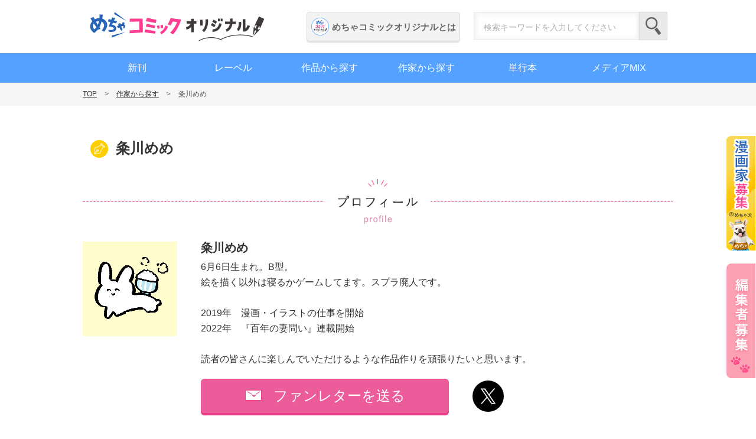

--- FILE ---
content_type: text/html; charset=UTF-8
request_url: https://original.mechacomic.jp/artist/id/31036/
body_size: 4055
content:
<!DOCTYPE html>
<html>
<head>
<meta http-equiv="Content-Type" content="text/html; charset=UTF-8" />
<meta http-equiv="X-UA-Compatible" content="IE=edge" />
<title>粂川めめ | めちゃコミックオリジナル</title>
<meta name="description" content="配信作品【百年の妻問い〜生まれ変わってもあなたに嫁ぎます〜】／6月6日生まれ。B型。絵を描く以外は寝るかゲームしてます。スプラ廃人です。2019年　漫画・イラストの仕事を開始2022年　『百年の妻問い』連載開始読者の皆さんに楽しんでいただけるような作品作りを頑張りたいと思います。" />
<meta property="og:title" content="粂川めめ | めちゃコミックオリジナル" />
<meta property="og:description" content="配信作品【百年の妻問い〜生まれ変わってもあなたに嫁ぎます〜】／6月6日生まれ。B型。絵を描く以外は寝るかゲームしてます。スプラ廃人です。2019年　漫画・イラストの仕事を開始2022年　『百年の妻問い』連載開始読者の皆さんに楽しんでいただけるような作品作りを頑張りたいと思います。" />
<meta property="og:type" content="article" />
<meta property="og:url" content="https://original.mechacomic.jp/artist/id/31036/" />
<meta property="og:image" content="https://original.mechacomic.jp/images/uploads/2022/12/kumekawameme00.png" />
<meta property="og:site_name" content="めちゃコミックオリジナル | 電子コミックレーベル" />
<meta name="viewport" content="width=device-width" />
<link rel="shortcut icon" href="https://original.mechacomic.jp/images/common/favicon.ico" />
<link rel="stylesheet" type="text/css" media="all" href="/css/base.css" />
<link rel="stylesheet" type="text/css" media="all" href="/css/common.css?id=20200731" />
<link rel="stylesheet" type="text/css" media="all" href="/css/artist.css?id=20190418" />
<!-- Google Tag Manager -->
<script>(function(w,d,s,l,i){w[l]=w[l]||[];w[l].push({'gtm.start':
new Date().getTime(),event:'gtm.js'});var f=d.getElementsByTagName(s)[0],
j=d.createElement(s),dl=l!='dataLayer'?'&l='+l:'';j.async=true;j.src=
'https://www.googletagmanager.com/gtm.js?id='+i+dl;f.parentNode.insertBefore(j,f);
})(window,document,'script','dataLayer','GTM-T8PRZT8');</script>
<!-- End Google Tag Manager -->

</head>
<body>
<!-----------------
header
----------------------->
<!-- Google Tag Manager (noscript) -->
<noscript><iframe src="https://www.googletagmanager.com/ns.html?id=GTM-T8PRZT8"
height="0" width="0" style="display:none;visibility:hidden"></iframe></noscript>
<!-- End Google Tag Manager (noscript) -->

<header id="header">
	<div class="common_inner">
				<p id="logo"><a href="/">めちゃコミックオリジナル</a></p>
				<div class="header_right">
			<p class="btn_about pc"><a href="/about/">めちゃコミックオリジナルとは</a></p>
			<div class="search_form pc">
				<form method="get" action="/">
				<input type="text" name="s" placeholder="検索キーワードを入力してください"><input type="submit" class="search_btn" value="検索">
				</form>
			</div>
			<ul class="sp_assets sp">
				<li class="recruit_sp"><a href="/apply/">漫画家募集</a></li>
				<li id="spnavbtn">
					<button type="button" class="sp_menu_btn">
						<span></span>
						<span></span>
						<span></span>
					</button>
					<span class="status"></span>
					<span class="status open"></span>
				</li>
			</ul>
		</div>
	</div>
	<nav id="gnav" class="pc">
		<div class="common_inner">
			<ul class="list">
				<li class="gmenu"><a href="/release/" class="gnav_new">新刊</a></li>
				<li class="gmenu"><a href="/labels/" class="gnav_campaign">レーベル</a></li>
				<li class="gmenu"><a href="/books/?sort=newest" class="gnav_find_product">作品から探す</a></li>
				<li class="gmenu"><a href="/artist/" class="gnav_find_artist">作家から探す</a></li>
				<li class="gmenu"><a href="/comics/" class="gnav_products">単行本</a></li>
				<li class="gmenu"><a href="/media/" class="gnav_products">メディアMIX</a></li>
			</ul>
		</div>
	</nav>
	<div class="menu_sp sp">
        <div class="search_form">
            <form method="get" action="/">
            <input type="text" name="s" placeholder="検索キーワードを入力してください"><input type="submit" class="search_btn" value="検索">
            </form>
        </div>
		<ul class="gnav_sp">
			<li class="list_p has_child"><img src="/images/common/logo_original_c.svg" alt="めちゃコミックオリジナルロゴ">めちゃコミックオリジナルとは
				<div class="subnav">
					<ul class="sublist">
						<li class="list_g"><a href="/about/">めちゃコミックオリジナルについて</a></li>
						<li class="list_g list_g_anchor"><a href="/about/#reading_anchor">漫画を読むには</a></li>
						<li class="list_g list_g_anchor"><a href="/about/#faq_anchor">よくある質問</a></li>
					</ul>
				</div>
				<button class="trigger_btn" type="button">
					<span></span><span></span>
				</button>
			</li>
			<li class="list_p"><a href="/release/">新刊</a></li>
			<li class="list_p"><a href="/labels/">レーベル</a></li>
			<li class="list_p"><a href="/books/?sort=newest">作品から探す</a></li>
			<li class="list_p"><a href="/artist/">作家から探す</a></li>
			<li class="list_p"><a href="/comics/">単行本</a></li>
			<li class="list_p"><a href="/media/">メディアMIX</a></li>
			<li class="list_p"><a href="/info/">お知らせ</a></li>
			<li class="list_p"><a href="/apply/">漫画家募集</a></li>
		</ul>
		<div class="contact_box sp">
			<p class="btn"><a href="/inquiry/" class="f_link contact">お問い合わせ</a></p>
			<div class="sns_box">
				<p class="sns">Follow us</p>
				<p><a href="https://twitter.com/mechacomic_orig" class="twitter" target="_blank" rel="noopener noreferrer"></a></p>
			</div>
		</div>
		<button type="button" class="close">close</button>
	</div>
</header>
<!-----------------
/header
----------------------->
<section id="pankuzu">
	<ul class="common_inner">
		<li><a href="https://original.mechacomic.jp/">TOP</a></li>
		<li><a href="https://original.mechacomic.jp/artist/">作家から探す</a></li>
		<li>粂川めめ</li>
	</ul>
</section>
<!-----------------
main
----------------------->
<div id="main" class="release">
	<section id="artist_detail">
		<div class="common_inner">
			<h1 class="main_tl">粂川めめ</h1>
			<section id="profile">
				<h2 class="stitle">プロフィール</h2>
				<div class="wrap">
					<figure class="thumb"><img src="https://original.mechacomic.jp/images/uploads/2022/12/kumekawameme00.png" alt="粂川めめ"></figure>
					<div class="detail">
						<h4>粂川めめ</h4>
						<p class="description">
							6月6日生まれ。B型。<br />
絵を描く以外は寝るかゲームしてます。スプラ廃人です。<br />
<br />
2019年　漫画・イラストの仕事を開始<br />
2022年　『百年の妻問い』連載開始<br />
<br />
読者の皆さんに楽しんでいただけるような作品作りを頑張りたいと思います。						</p>
						<ul class="communication">
														<li class="mail"><a href="https://original.mechacomic.jp/letter/?id=8097">ファンレターを送る</a></li>
														<li class="twitter"><a href="https://twitter.com/@kmkw_xx" target="_blank" rel="noopener noreferrer"><img src="/images/common/sns_x.svg" alt="X"></a></li>
													</ul>
					</div>
				</div>
			</section>
						<section id="works">
				<h3 class="stitle">執筆作品</h3>
				<ul class="list">
									<li class="item">
						<figure class="thumb"><img src="/images/cover_s/108393_s.jpg" alt="百年の妻問い〜生まれ変わってもあなたに嫁ぎます〜"></figure>
						<h4>百年の妻問い〜生まれ変わってもあなたに嫁ぎます〜</h4>
												<p class="label">comic fizzy(めちゃコミック編集部)</p>
												<p class="btn_read"><a href="https://mechacomic.jp/books/165161/sample_download">無料試し読み</a></p>
						<p class="btn_detail"><a href="https://original.mechacomic.jp/books/id/108393/">作品詳細</a></p>
<!--						<p style="padding-top: 10px;">20221227</p>-->
					</li>
								</ul>
			</section>
						<section id="interview">
				<h3 class="stitle">インタビュー</h3>
				<dl class="list">
									<dt>好きなキャラクターは？</dt>
					<dd>
						カービィ					</dd>
									<dt>原稿の〆切前(or後)に食べるものは？</dt>
					<dd>
						お茶漬けとかビーフジャーキー					</dd>
									<dt>漫画を描く工程でどの作業が一番好き？</dt>
					<dd>
						トーンとか仕上げ　カラーも加工が一番好きです					</dd>
									<dt>ペンネームの由来があったら教えてください</dt>
					<dd>
						米					</dd>
									<dt>作画中に何か音楽を聴いていますか？</dt>
					<dd>
						Giga、Reol、キタニタツヤ、宇多田ヒカル、King Gnu					</dd>
									<dt>愛して止まないものをひとつ</dt>
					<dd>
						二度寝					</dd>
								</dl>
			</section>
						<section id="sns">
								<p class="mail"><a href="https://original.mechacomic.jp/letter/?id=8097">ファンレターを送る</a></p>
												<ul class="communication">
										<li class="twitter"><a href="https://twitter.com/@kmkw_xx" target="_blank" rel="noopener noreferrer"><img src="/images/common/sns_x.svg" alt="X"></a></li>
									</ul>
							</section>
		</div>
	</section>
</div>
<!-----------------
main
----------------------->
<!-----------------
footer
----------------------->
<footer id="footer">
	<div class="pageTop">
		<a href="#"></a>
	</div>
	<div class="common_inner">
		<ul class="fnav_box">
			<li class="has_child"><a href="/about/">めちゃコミックオリジナルとは</a>
				<ul>
					<li class="footer_about"><a href="/about/">「めちゃコミックオリジナル」<br><span></span>について</a></li>
					<li><a href="/about/#reading">漫画を読むには</a></li>
					<li><a href="/about/#faq">よくあるご質問</a></li>
				</ul>
			</li>
		</ul>
		<ul class="fnav_box">
			<li ><a href="/release/">新刊</a></li>
			<li ><a href="/labels/">レーベル</a></li>
			<li ><a href="/comics/">単行本情報</a></li>
			<li ><a href="/media/">メディアMIX</a></li>
			<li ><a href="/info/">お知らせ</a></li>
		</ul>
		<ul class="fnav_box">
			<li class="has_child"><a href="/books/?sort=newest">作品から探す</a>
				<ul>
					<li><a href="/books/?sort=newest">新着順</a></li>
					<li><a href="/books/">50音順</a></li>
				</ul>
			</li>
			<li class="no_child"><a href="/artist/">作家から探す</a></li>
		</ul>
		<ul class="fnav_box">
			<li class="has_child color"><a href="/apply/">漫画家募集</a>
				<ul>
					<li><a href="/apply/#characteristic">特徴</a></li>  
					<li><a href="/apply/#flow">応募の流れ</a></li>
					<li><a href="/apply/#label">募集レーベル</a></li>
					<li><a href="/apply/#creators">めちゃコミック<br><span style="display: inline-block; width: 20px;"></span>クリエイターズ</a></li>
				</ul>
			</li>
		</ul>
		<div class="contact_box pc">
			<p><a href="/inquiry/" class="f_link contact">お問い合わせ</a></p>
			<div class="sns_box">
				<p class="sns">Follow us</p>
				<p><a href="https://twitter.com/mechacomic_orig" class="twitter" target="_blank" rel="noopener noreferrer"></a></p>
			</div>
		</div>
		<div class="contact_box_sp sp">
			<ul style="flex-wrap: wrap;">
				<li><a href="/apply/" class="f_link f_recruit sp" style="margin-bottom: 7px;"><img src="/images/common/sp/sp_footer_recruit.png" alt="漫画家募集"></a></li>
				<li><a href="https://www.amutus.co.jp/recruit/comic-editor.html" target="_blank" class="f_link f_recruit sp" style="background-color: #fca0b4;"><img src="/images/common/sp_footer_recruit_editor.png" alt="編集者募集"></a></li>
				<li><a href="/inquiry/" class="f_link contact">お問い合わせ</a></li>
			</ul>
			<div class="sns_box">
				<p class="sns">Follow us</p>
				<p><a href="https://twitter.com/mechacomic_orig" target="_blank" rel="noopener noreferrer" class="twitter"></a></p>
			</div>
		</div>
	</div>
	<div class="f_bottom">
		<ul class="list">
			<li class="item"><a href="https://www.amutus.co.jp/company/profile/" target="_blank" rel="noopener noreferrer">会社概要</a></li>
			<li class="item"><a href="/privacy/">プライバシーポリシー</a></li>
			<li class="item"><a href="/terms/">サイトのご利用について</a></li>
			<li class="item"><a href="/udet/">利用者情報の外部送信</a></li>
		</ul>
	</div>
	<p id="copyrights">Copyright &copy; 2020 amutus All Right Reserved. <br class="sp">No reproduction or republication without written permission</p>
</footer>
<div class="apply_bnr pc">
	<p class="pc_wide"><a href="/apply/">漫画家募集</a></p>
	<p class="pc_short" ><a href="/apply/">漫画家募集</a></p>
    <p class="pc_wide"><a href="https://www.amutus.co.jp/recruit/comic-editor.html" target="_blank" style="background-image: url(/images/common/recruit_editor_wide.png);">編集者募集</a></p>
	<p class="pc_short" ><a href="https://www.amutus.co.jp/recruit/comic-editor.html" target="_blank" style="background-image: url(/images/common/recruit_editor_short.png);">編集者募集</a></p>
</div><!-----------------
/footer
----------------------->
<script src="/js/jquery.js"></script>
<script src="/js/common.js?id=20200731"></script>
</body>
</html>

--- FILE ---
content_type: text/css
request_url: https://original.mechacomic.jp/css/common.css?id=20200731
body_size: 6210
content:
@charset "UTF-8";
/* Common CSS */
/* _setting CSS */
html, body {
  background: #fff;
  font-size: 10px;
}

* {
  -webkit-box-sizing: border-box;
          box-sizing: border-box;
}

/* ___________________Font */
body, div, dl, dt, dd, ul, ol, li, h1, h2, h3, h4, h5, h6,
pre, code, form, fieldset, legend, input, textarea, p, blockquote, th, td {
  color: #333333;
  font-family: "游ゴシック体", "Yu Gothic", YuGothic, "Hiragino Kaku Gothic Pro","ヒラギノ角ゴ Pro W3","メイリオ",Meiryo,"ＭＳ Ｐゴシック",Helvetica,Arial,Verdana;
}

/* ___________________Link */
a {
  color: #333;
  text-decoration: none;
}
a:hover {
  text-decoration: underline;
}
a:hover img {
  opacity: 0.8;
}

/* ___________________header */
/* ___________________global navigation */
#gnav {
  width: auto;
  margin: 0 auto;
}
#gnav > li {
  height: 57px;
  margin: 0;
  padding: 0;
  display: block;
}
#gnav li a {
  margin: 0;
  padding: 0;
  display: block;
}

#pankuzu {
  padding: 12px 0;
  background: #f6f6f6;
}
#pankuzu li {
  display: inline;
  font-size: 1.2rem;
  color: #555;
  line-height: 1.3;
}
#pankuzu li:not(:last-of-type):after {
  content: '>';
  margin: 0 10px 0 5px;
}
#pankuzu li a {
  margin: 0 8px 0 0;
  color: #333;
  text-decoration: underline;
}
#pankuzu li a:hover {
  text-decoration: none;
}

/* ___________________layout */
#wrapper {
  margin: 0 auto;
}

#sub {
  margin: 0 auto;
}

#main {
  margin: 0 auto;
}

/* ___________________footer */
#footer {
  margin: 0 auto;
}

/* ___________________UI */
.link {
  width: 180px;
  margin: 0 auto 20px auto;
}
.link a {
  width: 180px;
  padding: 8px 0 6px 0;
  display: block;
  background-color: #2f2b2b;
  font-size: 1.4rem;
  color: #b8b8b8;
  text-align: center;
}
.link a:hover {
  opacity: 0.8;
}

/* Desktops and laptops */
@media print, screen and (min-width: 701px) {
  #main {
    min-height: 800px;
  }

  .sp {
    display: none;
  }

  /* ___________________Layout */
  html, body {
    min-width: 1050px;
    position: relative;
  }

  .common_inner {
    width: 1000px;
    margin: 0 auto;
  }

  .main_tl {
    font-size: 2.4rem;
    font-weight: bold;
    padding: 60px 56px 40px;
  }

  .con_tl {
    margin: 110px 0 40px;
    text-align: center;
    position: relative;
  }
  .con_tl .tl {
    font-size: 2.2rem;
    font-weight: bold;
    position: relative;
    background: #fff;
    display: inline-block;
    padding: 0 25px;
    z-index: 1;
  }
  .con_tl .en {
    display: block;
    font-size: 1.5rem;
    color: #e492b6;
    margin-top: 10px;
    letter-spacing: 0.1rem;
  }
  .con_tl:before {
    content: '';
    background: url(../images/common/con_tl_icon.png);
    width: 33px;
    height: 13px;
    position: absolute;
    top: -30px;
    left: 0;
    right: 0;
    margin: auto;
  }
  .con_tl:after {
    content: '';
    position: absolute;
    width: 1000px;
    border: dashed 0.5px #fc6caa;
    top: 10px;
    left: 0;
    right: 0;
    margin: auto;
  }

  .btn {
    width: 290px;
    margin: 0 auto;
  }
  .btn a {
    width: 290px;
    padding: 20px 0;
    display: block;
    margin: 0 auto;
    text-align: center;
    position: relative;
    font-size: 1.7rem;
    font-weight: bold;
    color: #fc6caa;
    border: solid 1px #fc6caa;
    border-radius: 5px;
  }
  .btn a:hover {
    text-decoration: none;
    background-color: #fc6caa;
    color: #fff;
  }
  .btn a:hover:after {
    -webkit-filter: brightness(200);
            filter: brightness(200);
  }
  .btn a:after {
    content: '';
    display: block;
    color: #fc6caa;
    position: absolute;
    width: 10px;
    height: 14px;
    background: url("../images/common/icon_arrow_pink.svg") center center no-repeat;
    background-size: 100% auto;
    right: 15px;
    top: 0;
    bottom: 0;
    margin: auto;
  }

  h2.stitle_below_img {
    text-align: center;
    position: relative;
    margin-bottom: 70px;
    font-size: 2.2rem;
  }
  h2.stitle_below_img:after {
    content: '';
    display: inline-block;
    position: absolute;
    bottom: -35px;
    left: 0;
    right: 0;
    margin: 0 auto;
  }

  h2.stitle_above_img {
    text-align: center;
    position: relative;
    margin-bottom: 70px;
    font-size: 2.2rem;
    font-weight: bold;
  }
  h2.stitle_above_img:after {
    content: '';
    display: inline-block;
    position: absolute;
    top: -30px;
    left: 0;
    right: 0;
    margin: 0 auto;
  }

  /* ___________________header */
  #header {
    width: 100%;
    background: #fff;
  }
  #header .common_inner {
    padding: 10px;
    height: 90px;
    position: relative;
    overflow: hidden;
  }
  #header .common_inner #logo {
    display: inline-block;
  }
  #header .common_inner #logo a {
    width: 300px;
    height: 70px;
    background: url(../images/common/logo_original.svg) center center no-repeat;
    background-size: 100% auto;
    margin: 0 auto;
    padding: 0;
    display: block;
    text-indent: 100%;
    white-space: nowrap;
    overflow: hidden;
  }
  #header .common_inner #logo a:hover {
    opacity: 0.8;
  }
  #header .common_inner .header_right {
    width: 611px;
    padding-top: 10px;
    display: -webkit-box;
    display: -ms-flexbox;
    display: flex;
    -webkit-box-pack: justify;
        -ms-flex-pack: justify;
            justify-content: space-between;
    -webkit-box-align: center;
        -ms-flex-align: center;
            align-items: center;
    float: right;
  }
  #header .common_inner .header_right .btn_about {
    height: 50px;
  }
  #header .common_inner .header_right .btn_about a {
    min-width: 260px;
    display: block;
    height: 50px;
    line-height: 50px;
    border-radius: 5px;
    border: solid 1px #dddbdb;
    background: #f3f3f3;
    text-align: center;
    font-size: 1.5rem;
    font-weight: bold;
    text-decoration: none;
    -webkit-box-shadow: 0 3px 0 #e9e9e9;
            box-shadow: 0 3px 0 #e9e9e9;
    color: #666;
  }
  #header .common_inner .header_right .btn_about a:hover {
    border-color: #fc6caa;
    -webkit-box-shadow: 0 3px 0 #fefefe;
            box-shadow: 0 3px 0 #fefefe;
  }
  #header .common_inner .header_right .btn_about a:before {
    content: '';
    background: url("../images/common/logo_original_c.svg") 0 0 no-repeat;
    background-size: 100% auto;
    width: 30px;
    height: 30px;
    margin-right: 5px;
    display: inline-block;
    vertical-align: middle;
    -webkit-transform: translate3d(0, -2px, 0);
            transform: translate3d(0, -2px, 0);
  }
  #header .common_inner .header_right .search_form {
    width: 328px;
    padding: 0;
    height: 50px;
  }
  #header .common_inner .header_right .search_form input[type="text"] {
    font-size: 1.4rem;
    width: 280px;
    height: 48px;
    padding: 15px 9px 11px 16px;
    -webkit-box-shadow: 0.5px 1px 6px 2px rgba(241, 241, 241, 0.9) inset, 1px -1px 6px 2px rgba(241, 241, 241, 0.5) inset, -5px 0 0 0px #fff inset;
            box-shadow: 0.5px 1px 6px 2px rgba(241, 241, 241, 0.9) inset, 1px -1px 6px 2px rgba(241, 241, 241, 0.5) inset, -5px 0 0 0px #fff inset;
    border: 1px solid #eeeeee;
  }
  #header .common_inner .header_right .search_form input[type="text"]:focus {
    outline: none;
    border: 1px solid #fc6caa;
  }
  #header .common_inner .header_right .search_form ::-webkit-input-placeholder {
    color: #aeaeae;
  }
  #header .common_inner .header_right .search_form ::-moz-placeholder {
    color: #aeaeae;
  }
  #header .common_inner .header_right .search_form :-ms-input-placeholder {
    color: #aeaeae;
  }
  #header .common_inner .header_right .search_form ::-ms-input-placeholder {
    color: #aeaeae;
  }
  #header .common_inner .header_right .search_form ::placeholder {
    color: #aeaeae;
  }
  #header .common_inner .header_right .search_form input[type="submit"] {
    text-indent: 120%;
    white-space: nowrap;
    overflow: hidden;
    background: url(../images/common/search_btn_gray.png) center center no-repeat #e9e9e9;
    width: 48px;
    height: 48px;
    border: solid 1px #dddbdb;
  }
  #header .common_inner .header_right .search_form input[type="submit"]:hover {
    opacity: .9;
  }
  #header .common_inner .header_right .menu_sp {
    display: none;
  }

  /* ___________________global navigation */
  #gnav {
    width: 100%;
    height: 50px;
    background-color: #55a1ff;
  }
  #gnav .common_inner {
    padding: 0 10px;
    height: auto;
  }
  #gnav .list {
    display: -webkit-box;
    display: -ms-flexbox;
    display: flex;
    -webkit-box-pack: justify;
        -ms-flex-pack: justify;
            justify-content: space-between;
  }
  #gnav .list .gmenu {
    width: calc(100% / 6);
  }
  #gnav .list .gmenu a {
    display: block;
    height: auto;
    background-repeat: no-repeat;
    background-position: 0 50%;
    font-size: 1.6rem;
    color: #fff;
    text-align: center;
    line-height: 50px;
    text-decoration: none;
    position: relative;
    overflow: hidden;
  }
  #gnav .list .gmenu a:after {
    content: "";
    position: absolute;
    bottom: 0;
    left: 50%;
    margin-left: -10px;
    border: 10px solid transparent;
    border-bottom: 10px solid #fff;
    -webkit-transform: translate3d(0, 10px, 0);
            transform: translate3d(0, 10px, 0);
    -webkit-transition: all 200ms linear;
    -o-transition: all 200ms linear;
    transition: all 200ms linear;
  }
  #gnav .list .gmenu a:hover:after {
    -webkit-transform: translate3d(0, 0, 0);
            transform: translate3d(0, 0, 0);
  }

  /* ___________________footer */
  #footer {
    position: relative;
    width: 100%;
    background-color: #fff;
    padding-top: 50px;
    padding-bottom: 7px;
    border-top: 4px solid #dddbdb;
  }
  #footer .common_inner {
    display: -webkit-box;
    display: -ms-flexbox;
    display: flex;
    -webkit-box-pack: justify;
        -ms-flex-pack: justify;
            justify-content: space-between;
    padding: 0 0 75px;
  }
  #footer .common_inner .fnav_box {
    -webkit-box-align: center;
        -ms-flex-align: center;
            align-items: center;
    padding-right: 5px;
  }
  #footer .common_inner .fnav_box > li {
    margin-bottom: 25px;
    padding-left: 18px;
    padding-right: 20px;
    font-weight: bold;
    font-size: 1.5rem;
  }
  #footer .common_inner .fnav_box > li > a {
    display: inline-block;
    background: url(../images/common/fnav_arrow.svg) 0 center no-repeat;
    padding-left: 18px;
  }
  #footer .common_inner .fnav_box > li.color > a {
    background-image: url(../images/common/fnav_arrow2.svg);
  }
  #footer .common_inner .fnav_box > li ul li {
    padding-left: 18px;
    margin-bottom: 20px;
    position: relative;
  }
  #footer .common_inner .fnav_box > li ul li:before {
    content: '';
    display: inline-block;
    position: absolute;
    width: 10px;
    height: 1px;
    background-color: rgba(51, 51, 51, 0.3);
    top: 50%;
  }
  #footer .common_inner .fnav_box > li ul li a {
    display: block;
    text-indent: 20px;
    font-size: 1.4rem;
  }
  #footer .common_inner .fnav_box > li ul li a:hover {
    text-decoration: underline;
  }
  #footer .common_inner .fnav_box > li.has_child ul li:first-child {
    margin-top: 20px;
  }
  #footer .common_inner .fnav_box > li.has_child ul .footer_about:before {
    top: 25%;
  }
  #footer .common_inner .fnav_box > li.has_child ul .footer_about span {
    padding-left: 20px;
    line-height: 1.5;
  }
  #footer .common_inner .fnav_box .color > a {
    color: #fc6caa;
  }
  #footer .common_inner .fnav_box .color ul li {
    color: #333333;
  }
  #footer .common_inner .contact {
    display: block;
    width: 197px;
    height: 50px;
    line-height: 51px;
    text-align: center;
    background-color: #fce6f0;
    color: #fff;
    background: url(../images/common/icon_mail.png) 15% 52% no-repeat #55a1ff;
    margin-bottom: 33px;
    padding-left: 13px;
    font-size: 1.5rem;
    font-weight: bold;
    border-radius: 5px;
  }
  #footer .common_inner .contact:hover {
    opacity: 0.75;
    filter: alpha(opacity=75);
    -ms-filter: "alpha(opacity=75)";
    text-decoration: none;
  }
  #footer .common_inner .sns {
    text-align: center;
    margin-bottom: 15px;
    font-size: 1.55rem;
  }
  #footer .common_inner .twitter {
    display: block;
    background-image: url(../images/common/icon_x.png);
    background-repeat: no-repeat;
    background-position: 25% 50%;
    width: 41px;
    height: 41px;
    margin: 0 auto;
  }
  #footer .common_inner .twitter:hover {
    opacity: 0.75;
    filter: alpha(opacity=75);
    -ms-filter: "alpha(opacity=75)";
    text-decoration: none;
  }
  #footer .f_bottom {
    width: 1050px;
    margin: 0 auto;
  }
  #footer .f_bottom .list {
    display: -webkit-box;
    display: -ms-flexbox;
    display: flex;
    -webkit-box-pack: center;
        -ms-flex-pack: center;
            justify-content: center;
    margin-bottom: 10px;
  }
  #footer .f_bottom .list .item {
    margin-right: 10px;
    position: relative;
  }
  #footer .f_bottom .list .item:last-child {
    margin-right: 0;
  }
  #footer .f_bottom .list .item:last-child:after {
    content: '';
    display: none;
  }
  #footer .f_bottom .list .item:after {
    content: '|';
    display: block;
    color: #666;
    font-size: 15px;
    position: absolute;
    right: 0;
    top: 50%;
    -webkit-transform: translateY(-50%);
        -ms-transform: translateY(-50%);
            transform: translateY(-50%);
  }
  #footer .f_bottom .list .item a {
    display: block;
    font-size: 1.3rem;
    padding: 10px 25px 10px 10px;
  }
  #footer .pageTop {
    width: 42px;
    height: 42px;
    position: fixed;
    bottom: 20px;
    right: 20px;
    display: none;
  }
  #footer .pageTop a {
    width: 42px;
    height: 42px;
    display: block;
    background: url("../images/common/icon_pagetop.svg") center center no-repeat #55a1ff;
    border-radius: 50%;
  }
  #footer .pageTop a:hover {
    opacity: 0.8;
  }

  #copyrights {
    margin: 0 auto;
    color: #999;
    font-size: 1.2rem;
    text-align: center;
  }

  /* ___________________footer */
  /* ___________________content */
  .wp-pagenavi,
  .pagenavi {
    display: -webkit-box;
    display: -ms-flexbox;
    display: flex;
    -webkit-box-pack: center;
        -ms-flex-pack: center;
            justify-content: center;
  }
  .wp-pagenavi span, .wp-pagenavi a,
  .pagenavi span,
  .pagenavi a {
    display: inline-block;
    margin-right: 10px;
    width: 40px;
    height: 40px;
    line-height: 40px;
    text-align: center;
    background-color: #666;
    color: #fff;
    font-size: 1.8rem;
  }
  .wp-pagenavi span:hover,
  .wp-pagenavi a:hover,
  .pagenavi span:hover,
  .pagenavi a:hover {
    background-color: #333;
    text-decoration: none;
  }
  .wp-pagenavi span.current, .wp-pagenavi a.current, .wp-pagenavi span.on, .wp-pagenavi a.on,
  .pagenavi span.current,
  .pagenavi a.current,
  .pagenavi span.on,
  .pagenavi a.on {
    background-color: #fff;
    border: solid 1px #55a1ff;
    color: #55a1ff;
  }
  .wp-pagenavi a:last-child,
  .pagenavi a:last-child {
    margin-right: 0;
  }

  /* ___________________content */
  #search_tab {
    position: relative;
  }
  #search_tab .release_link {
    display: inline-block;
    width: 240px;
    height: 76px;
    margin: auto 0;
    position: absolute;
    right: 0;
    bottom: 0;
    top: 0;
  }
  #search_tab .release_link a {
    width: 100%;
    display: block;
    font-size: 1.6rem;
    font-weight: bold;
    padding: 30px 20px;
    border-radius: 6px;
    background-color: #f6f6f6;
    position: relative;
    text-decoration: none;
  }
  #search_tab .release_link a:after {
    content: '';
    display: block;
    color: #ff3d91;
    position: absolute;
    width: 10px;
    height: 14px;
    background: url(../images/common/icon_arrow_pink.svg) center center no-repeat;
    background-size: 100% auto;
    right: 15px;
    top: 0;
    bottom: 0;
    margin: auto;
  }
  #search_tab .release_link a:hover {
    background-color: #fc559d;
    color: #fff;
  }
  #search_tab .release_link a:hover:after {
    -webkit-filter: brightness(200);
            filter: brightness(200);
  }

  #select_store,
  #select_label,
  #select_comics {
    position: relative;
  }
  #select_store:after,
  #select_label:after,
  #select_comics:after {
    content: '▼';
    display: block;
    position: absolute;
    top: 0;
    right: 20px;
    color: #fff;
    background-color: #55a1ff;
    width: 30px;
    height: 40px;
    line-height: 40px;
    text-align: center;
    pointer-events: none;
  }
  #select_store select,
  #select_label select,
  #select_comics select {
    width: 240px;
    height: 40px;
    padding: 4.5px 10px;
    margin: 0 20px 10px 0;
    display: block;
    -webkit-appearance: none;
       -moz-appearance: none;
            appearance: none;
    border: solid 1px #55a1ff;
    background-color: #fff;
    font-size: 1.6rem;
    color: #333;
    position: relative;
  }
  #select_store select:focus,
  #select_label select:focus,
  #select_comics select:focus {
    outline: none;
  }

  .search_keyword {
    width: 465px;
    margin: 10px auto 0 auto;
  }
  .search_keyword form {
    position: relative;
  }
  .search_keyword form input[type="text"] {
    width: 100%;
    height: 40px;
    padding: 4.5px 10px;
    line-height: 40px;
    border: solid 1px #55a1ff;
    font-size: 1.6rem;
    color: #333;
  }
  .search_keyword form input[type="text"]:focus::-webkit-input-placeholder {
    color: transparent;
  }
  .search_keyword form input[type="text"]:focus:-moz-placeholder {
    color: transparent;
  }
  .search_keyword form input[type="text"]:focus::-moz-placeholder {
    color: transparent;
  }
  .search_keyword form input[type="submit"] {
    text-indent: 120%;
    white-space: nowrap;
    overflow: hidden;
    background: url(../images/common/search_btn.png) center center no-repeat #55a1ff;
    width: 40px;
    height: 40px;
    border: solid 1px #55a1ff;
    position: absolute;
    top: 0;
    right: 0;
  }
  .search_keyword form input[type="submit"]:hover {
    opacity: .9;
  }
}
/* Smartphones (portrait and landscape) */
@media screen and (max-width: 700px) {
  #main.open {
    overflow: hidden;
    height: 100%;
  }

  body {
    padding-top: 55px;
  }

  .pc {
    display: none;
  }

  img {
    width: 100%;
    height: auto;
  }

  #gnav {
    display: none;
  }

  /* ___________________Smartphones Layout */
  .common_inner {
    margin: 0 4%;
  }

  .main_tl {
    font-size: 2.4rem;
    line-height: 1.3;
    font-weight: bold;
    margin: 20px 4% 0 4%;
    padding-left: 38px;
    padding-bottom: 20px;
    background-position: 0 0;
    background-repeat: no-repeat;
    background-size: 30px auto;
  }

  .con_tl {
    margin: 90px 0 30px;
    text-align: center;
    position: relative;
  }
  .con_tl .tl {
    font-size: 2.2rem;
    font-weight: bold;
    position: relative;
    background: #fff;
    display: inline-block;
    padding: 0 25px;
    z-index: 1;
  }
  .con_tl .en {
    display: block;
    font-size: 1.5rem;
    color: #e492b6;
    margin-top: 10px;
    letter-spacing: 0.1rem;
  }
  .con_tl:before {
    content: '';
    background: url(../images/common/con_tl_icon.png);
    width: 33px;
    height: 13px;
    position: absolute;
    top: -30px;
    left: 0;
    right: 0;
    margin: auto;
  }
  .con_tl:after {
    content: '';
    position: absolute;
    width: 100%;
    border: dashed 0.5px #fc6caa;
    top: 10px;
    left: 0;
    right: 0;
    margin: auto;
  }

  .btn a {
    width: 290px;
    padding: 10px 0;
    display: block;
    margin: 0 auto;
    text-align: center;
    position: relative;
    font-size: 1.7rem;
    font-weight: bold;
    color: #fc6caa;
    border: solid 1px #fc6caa;
    border-radius: 5px;
  }
  .btn a:hover {
    text-decoration: none;
    border-radius: 5px;
  }
  .btn a:after {
    content: '';
    display: block;
    color: #fc6caa;
    position: absolute;
    width: 10px;
    height: 14px;
    background: url("../images/common/icon_arrow_pink.svg") center center no-repeat;
    background-size: 100% auto;
    right: 15px;
    top: 0;
    bottom: 0;
    margin: auto;
  }

  /* ___________________Smartphones header */
  #header {
    height: 55px;
    width: 100%;
    background-color: #55a1ff;
    padding: 8px 0 0 0;
    position: fixed;
    top: 0;
    left: 0;
    z-index: 10;
  }
  #header .common_inner {
    width: 100%;
    padding-right: 10px;
    padding-left: 10px;
    margin-left: 0;
    display: -webkit-box;
    display: -ms-flexbox;
    display: flex;
    -webkit-box-pack: justify;
        -ms-flex-pack: justify;
            justify-content: space-between;
  }
  #header .common_inner #logo {
    display: inline-block;
    width: calc(100% - 180px);
    height: 45px;
  }
  #header .common_inner #logo a {
    display: inline-block;
    width: 100%;
    height: 40px;
    background: url(../images/common/logo_original.svg) center center no-repeat;
    background-size: contain;
    margin: 0 auto;
    padding: 0;
    text-indent: 100%;
    white-space: nowrap;
    overflow: hidden;
  }
  #header .common_inner .sp_assets {
    display: -webkit-box;
    display: -ms-flexbox;
    display: flex;
  }
  #header .common_inner .sp_assets .recruit_sp {
    width: 125px;
    height: 46px;
    vertical-align: top;
    margin-top: -7px;
  }
  #header .common_inner .sp_assets .recruit_sp a {
    display: block;
    background-repeat: no-repeat;
    text-indent: 120%;
    white-space: nowrap;
    overflow: hidden;
    display: inline-block;
    background-image: url(../images/common/sp/recruit_header.png?id=20200728_2);
    background-size: cover;
    width: 125px;
    height: 46px;
  }
  #header .common_inner .sp_assets #search_btn_sp {
    position: relative;
    text-align: center;
    margin: 0 5px 0 10px;
    padding-top: 2px;
  }
  #header .common_inner .sp_assets #search_btn_sp button {
    display: block;
    border: 0;
    padding: 0;
    margin: 0;
    width: 33px;
    height: 33px;
    position: relative;
    background-color: transparent;
    outline: none;
    text-align: center;
  }
  #header .common_inner .sp_assets #search_btn_sp button img {
    width: 28px;
    height: auto;
    vertical-align: middle;
  }
  #header .common_inner .sp_assets #spnavbtn {
    position: relative;
    text-align: center;
    margin-top: 4px;
    margin-left: 10px;
  }
  #header .common_inner .sp_assets #spnavbtn button {
    display: block;
    border: 0;
    padding: 0;
    margin: 0;
    width: 33px;
    height: 33px;
    position: relative;
    background-color: transparent;
    outline: none;
  }
  #header .common_inner .sp_assets #spnavbtn button span {
    position: absolute;
    display: block;
    width: 32px;
    height: 2px;
    font-size: 0;
    background: #fff;
    -webkit-transition: all .4s;
    -o-transition: all .4s;
    transition: all .4s;
    -webkit-box-sizing: border-box;
            box-sizing: border-box;
  }
  #header .common_inner .sp_assets #spnavbtn button span:nth-of-type(1) {
    top: 2px;
  }
  #header .common_inner .sp_assets #spnavbtn button span:nth-of-type(2) {
    top: 14px;
    width: 100%;
  }
  #header .common_inner .sp_assets #spnavbtn button span:nth-of-type(3) {
    top: 25px;
  }
  #header .common_inner .sp_assets #spnavbtn .open span:nth-child(1) {
    -webkit-transform: rotate(45deg);
        -ms-transform: rotate(45deg);
            transform: rotate(45deg);
    top: 16px;
  }
  #header .common_inner .sp_assets #spnavbtn .open span:nth-child(2) {
    opacity: 0;
  }
  #header .common_inner .sp_assets #spnavbtn .open span:nth-child(3) {
    -webkit-transform: rotate(-45deg);
        -ms-transform: rotate(-45deg);
            transform: rotate(-45deg);
    top: 15.5px;
  }
  #header .common_inner .sp_assets #spnavbtn .status {
    width: 100%;
    display: block;
    color: #fa1c81;
    position: absolute;
    bottom: -10px;
    font-size: 1.2rem;
    text-align: center;
  }
  #header .common_inner .sp_assets #spnavbtn .status.open {
    display: none;
  }
  #header .menu_sp {
    display: none;
    z-index: 1;
    width: 100%;
    height: 100vh;
    background-color: #fff;
    overflow: scroll;
    border-top: solid 1px #fff;
    position: absolute;
    top: 55px;
  }
  #header .menu_sp .search_form {
    width: 100vw;
    height: 60px;
    margin-top: 0;
    padding: 10px;
    top: 100%;
    background-color: #e9e9e9;
  }
  #header .menu_sp .search_form input[type="text"] {
    font-size: 1.2rem;
    width: calc(100% - 40px);
    padding: 10px 9px 11px 15px;
    -webkit-box-shadow: 0.5px 1px 6px 2px rgba(241, 241, 241, 0.9) inset, 1px -1px 6px 2px rgba(241, 241, 241, 0.9) inset, -5px 0 0 0px #fff inset;
            box-shadow: 0.5px 1px 6px 2px rgba(241, 241, 241, 0.9) inset, 1px -1px 6px 2px rgba(241, 241, 241, 0.9) inset, -5px 0 0 0px #fff inset;
    border: 1px solid transparent;
  }
  #header .menu_sp .search_form input[type="text"]:focus {
    outline: none;
    border: 1px solid #fc6caa;
  }
  #header .menu_sp .search_form ::-webkit-input-placeholder {
    color: #aeaeae;
  }
  #header .menu_sp .search_form ::-moz-placeholder {
    color: #aeaeae;
  }
  #header .menu_sp .search_form :-ms-input-placeholder {
    color: #aeaeae;
  }
  #header .menu_sp .search_form ::-ms-input-placeholder {
    color: #aeaeae;
  }
  #header .menu_sp .search_form ::placeholder {
    color: #aeaeae;
  }
  #header .menu_sp .search_form input[type="submit"] {
    text-indent: 120%;
    white-space: nowrap;
    overflow: hidden;
    background-color: #555;
    color: #555;
    background-image: url(../images/common/search_btn.png);
    background-repeat: no-repeat;
    background-position: center;
    width: 40px;
    height: 40px;
  }
  #header .menu_sp .search_form .search_btn {
    border: none;
  }
  #header .menu_sp .gnav_sp .has_child {
    padding: 17px 0;
    text-indent: 4%;
    background-color: #f3f3f3;
    color: #333;
  }
  #header .menu_sp .gnav_sp .has_child img {
    width: 30px;
    height: auto;
    margin-right: 5px;
    vertical-align: middle;
  }
  #header .menu_sp .gnav_sp .open {
    padding-bottom: 0 !important;
  }
  #header .menu_sp .gnav_sp .open .trigger_btn span:nth-child(2) {
    display: none;
  }
  #header .menu_sp .gnav_sp .list_p {
    font-size: 1.6rem;
    border-bottom: 1px dotted #fff;
    position: relative;
  }
  #header .menu_sp .gnav_sp .list_p a {
    display: block;
    width: 100%;
    height: auto;
    padding: 17px 4%;
    font-size: 1.6rem;
    background-color: #f3f3f3;
    color: #333;
  }
  #header .menu_sp .gnav_sp .list_p .subnav {
    padding-top: 15px;
    display: none;
  }
  #header .menu_sp .gnav_sp .list_p .subnav .list_g {
    border-bottom: dotted 1px #e9e9e9;
  }
  #header .menu_sp .gnav_sp .list_p .subnav .list_g a {
    padding: 15px 4%;
    background-color: #e9e9e9;
    color: #333;
  }
  #header .menu_sp .gnav_sp .list_p button.trigger_btn {
    width: 30px;
    height: 15px;
    position: absolute;
    border: 0;
    outline: 0;
    padding: 0;
    margin: 15px 0 0 0;
    top: 0;
    right: 4%;
    outline: 0;
    display: block;
    background-color: #f3f3f3;
  }
  #header .menu_sp .gnav_sp .list_p button.trigger_btn span {
    position: absolute;
    display: inline-block;
    background-color: #fc559d;
    width: 20px;
    height: 2px;
    -webkit-transition: all 300ms linear;
    -o-transition: all 300ms linear;
    transition: all 300ms linear;
    top: 0;
    right: 0;
    left: 0;
    bottom: 0;
    margin: auto;
  }
  #header .menu_sp .gnav_sp .list_p button.trigger_btn span:last-child {
    -webkit-transform: rotate(90deg);
        -ms-transform: rotate(90deg);
            transform: rotate(90deg);
  }
  #header .menu_sp .gnav_sp .apply {
    color: #fc6caa;
    font-weight: 550;
  }
  #header .menu_sp .contact_box {
    margin-bottom: 25px;
  }
  #header .menu_sp .contact_box .btn {
    margin: 30px auto;
  }
  #header .menu_sp .contact_box .btn a {
    background-color: #55a1ff;
    color: #fff;
    border-color: #55a1ff;
  }
  #header .menu_sp .contact_box .btn a:after {
    content: none;
  }
  #header .menu_sp .contact_box .sns {
    font-size: 1.4rem;
    text-align: center;
    margin-bottom: 13px;
  }
  #header .menu_sp .contact_box .twitter {
    display: block;
    background-repeat: no-repeat;
    text-indent: 120%;
    white-space: nowrap;
    overflow: hidden;
    background-image: url("../images/common/sp/sp_gnav_sns.png");
    background-repeat: no-repeat;
    background-size: 100%;
    width: 9.6%;
    height: 0;
    padding-top: 10%;
    margin: 0 auto;
  }
  #header .menu_sp .close {
    width: 100%;
    border: 0;
    outline: 0;
    padding: 13px 0;
    outline: 0;
    background-color: #888;
    font-size: 1.6rem;
    color: #fff;
    text-align: center;
    margin-bottom: 170px;
  }

  /* ___________________Smartphones global navigation */
  /* ___________________Smartphones footer */
  #footer {
    width: 100%;
    background-color: #fff;
    padding-top: 30px;
    padding-bottom: 3px;
    border-top: 2px solid #fc6caa;
  }
  #footer .fnav_box {
    display: none;
  }
  #footer .common_inner {
    display: -webkit-box;
    display: -ms-flexbox;
    display: flex;
    -webkit-box-pack: justify;
        -ms-flex-pack: justify;
            justify-content: space-between;
    padding: 0 10px 15px;
  }
  #footer .common_inner .contact_box_sp {
    width: 100%;
    margin: 0 auto;
  }
  #footer .common_inner .contact_box_sp ul {
    display: -webkit-box;
    display: -ms-flexbox;
    display: flex;
    -webkit-box-pack: justify;
        -ms-flex-pack: justify;
            justify-content: space-between;
    margin-bottom: 30px;
  }
  #footer .common_inner .contact_box_sp ul li {
    width: calc( 98% / 2 );
  }
  #footer .common_inner .contact_box_sp ul li .f_link {
    display: inline-block;
    width: 100%;
  }
  #footer .common_inner .contact_box_sp ul li:last-child {
    margin-right: 0;
  }
  #footer .common_inner .contact_box_sp ul li .f_recruit {
    display: block;
    width: 100%;
    height: 50px;
    padding-top: 5px;
    text-align: center;
    background-color: #ffcc00;
    border-radius: 5px;
    overflow: hidden;
  }
  #footer .common_inner .contact_box_sp ul li .f_recruit img {
    width: auto;
    height: 38px;
    vertical-align: middle;
  }
  #footer .common_inner .contact_box_sp ul li .contact {
    display: block;
    width: 100%;
    height: 50px;
    line-height: 51px;
    text-align: center;
    background-color: #fce6f0;
    color: #fff;
    background: url(../images/common/icon_mail.png) 10% 52% no-repeat #55a1ff;
    margin-bottom: 33px;
    padding-left: 15%;
    font-size: 1.5rem;
    font-weight: bold;
    border-radius: 5px;
  }
  #footer .common_inner .sns_box {
    margin-bottom: 30px;
  }
  #footer .common_inner .sns_box .sns {
    text-align: center;
    margin-bottom: 10px;
    font-size: 1.5rem;
    margin-bottom: 15px;
  }
  #footer .common_inner .sns_box .twitter {
    display: block;
    background-image: url(../images/common/sp/icon_x_sp.png);
    background-repeat: no-repeat;
    background-size: cover;
    width: 36px;
    height: 36px;
    margin: 0 auto;
  }
  #footer .f_bottom {
    margin: 0 4%;
  }
  #footer .f_bottom .list {
    display: -webkit-box;
    display: -ms-flexbox;
    display: flex;
    -ms-flex-wrap: wrap;
        flex-wrap: wrap;
    -webkit-box-pack: center;
        -ms-flex-pack: center;
            justify-content: center;
    margin-bottom: 5px;
  }
  #footer .f_bottom .list .item {
    position: relative;
  }
  #footer .f_bottom .list .item:last-child {
    margin-right: 0;
  }
  #footer .f_bottom .list .item:last-child:after {
    content: '';
    display: none;
  }
  #footer .f_bottom .list .item:after {
    content: '|';
    display: block;
    color: #666;
    font-size: 15px;
    position: absolute;
    right: 0;
    top: 50%;
    -webkit-transform: translateY(-50%);
        -ms-transform: translateY(-50%);
            transform: translateY(-50%);
  }
  #footer .f_bottom .list .item:nth-child(3):after {
    content: none;
  }
  #footer .f_bottom .list .item a {
    display: block;
    font-size: 1.1rem;
    padding: 5px 8px 5px 2px;
  }
  #footer .pageTop {
    width: 30px;
    height: 30px;
    position: fixed;
    bottom: 10px;
    right: 10px;
    display: none;
  }
  #footer .pageTop a {
    display: block;
    width: 30px;
    height: 30px;
    background: url("../images/common/icon_pagetop.svg") center center no-repeat #55a1ff;
    background-size: 16px auto;
    border-radius: 50%;
  }

  #copyrights {
    margin: 0 auto;
    color: #999;
    font-size: 1.0rem;
    text-align: center;
  }

  /* ___________________Smartphones footer */
  /* ___________________Smartphones content */
  #search_tab {
    position: relative;
  }
  #search_tab .release_link {
    display: inline-block;
    width: 160px;
    height: 76px;
    margin: 0 0;
    position: absolute;
    right: 4%;
    top: -50px;
  }
  #search_tab .release_link a {
    width: 100%;
    display: block;
    font-size: 1.4rem;
    font-weight: bold;
    padding: 10px 10px;
    border-radius: 6px;
    background-color: #f6f6f6;
    position: relative;
    text-decoration: none;
  }
  #search_tab .release_link a:after {
    content: '';
    display: block;
    color: #ff3d91;
    position: absolute;
    width: 10px;
    height: 14px;
    background: url(../images/common/icon_arrow_pink.svg) center center no-repeat;
    background-size: 100% auto;
    right: 15px;
    top: 0;
    bottom: 0;
    margin: auto;
  }
  #search_tab .release_link a:hover {
    background-color: #fc559d;
    color: #fff;
  }
  #search_tab .release_link a:hover:after {
    -webkit-filter: brightness(200);
            filter: brightness(200);
  }

  .wp-pagenavi,
  .pagenavi {
    display: -webkit-box;
    display: -ms-flexbox;
    display: flex;
    -webkit-box-pack: center;
        -ms-flex-pack: center;
            justify-content: center;
  }
  .wp-pagenavi span, .wp-pagenavi a,
  .pagenavi span,
  .pagenavi a {
    margin-right: 2px;
    width: 30px;
    height: 38px;
    line-height: 38px;
    text-align: center;
    background-color: #666;
    color: #fff;
    font-size: 1.8rem;
  }
  .wp-pagenavi span.current, .wp-pagenavi span.current,
  .wp-pagenavi span.on, .wp-pagenavi a.on,
  .pagenavi span.current,
  .pagenavi span.current,
  .pagenavi span.on,
  .pagenavi a.on {
    background-color: #fff;
    color: #55a1ff;
    margin-right: 1px;
  }
  .wp-pagenavi a:last-child,
  .pagenavi a:last-child {
    margin-right: 0;
  }

  /* ___________________Smartphones content */
  #select_store,
  #select_label,
  #select_comics {
    position: relative;
  }
  #select_store:after,
  #select_label:after,
  #select_comics:after {
    content: '▼';
    display: block;
    position: absolute;
    top: 0;
    right: 0;
    color: #fff;
    background-color: #55a1ff;
    width: 20px;
    height: 40px;
    line-height: 40px;
    text-align: center;
    pointer-events: none;
  }
  #select_store select,
  #select_label select,
  #select_comics select {
    width: 100%;
    height: 40px;
    padding: 4.5px 10px;
    margin: 0 20px 10px 0;
    display: block;
    -webkit-appearance: none;
       -moz-appearance: none;
            appearance: none;
    border: solid 1px #55a1ff;
    background-color: #fff;
    font-size: 1.5rem;
    color: #333;
    position: relative;
  }
  #select_store select:focus,
  #select_label select:focus,
  #select_comics select:focus {
    outline: none;
  }

  .search_keyword {
    width: 100%;
    margin: 10px auto 0 auto;
  }
  .search_keyword form {
    position: relative;
  }
  .search_keyword form input[type="text"] {
    width: 100%;
    height: 40px;
    padding: 4.5px 10px;
    line-height: 40px;
    border: solid 1px #55a1ff;
    font-size: 1.6rem;
    color: #333;
  }
  .search_keyword form input[type="text"]:focus::-webkit-input-placeholder {
    color: transparent;
  }
  .search_keyword form input[type="text"]:focus:-moz-placeholder {
    color: transparent;
  }
  .search_keyword form input[type="text"]:focus::-moz-placeholder {
    color: transparent;
  }
  .search_keyword form input[type="submit"] {
    text-indent: 120%;
    white-space: nowrap;
    overflow: hidden;
    background: url(../images/common/search_btn.png) center center no-repeat #55a1ff;
    width: 40px;
    height: 40px;
    border: solid 1px #55a1ff;
    position: absolute;
    top: 0;
    right: 0;
  }
  .search_keyword form input[type="submit"]:hover {
    opacity: .9;
  }
}
/* ---------------------------------------
PC right fixd bnr
--------------------------------------- */
@media print, screen and (min-width: 1400px) {
  .apply_bnr {
    position: absolute;
    top: 210px;
    right: 0;
  }
  .apply_bnr.fixed {
    position: fixed;
    top: 0;
  }
  .apply_bnr .pc_wide a {
    display: block;
    background-repeat: no-repeat;
    text-indent: 120%;
    white-space: nowrap;
    overflow: hidden;
    display: inline-block;
    width: 255px;
    height: 305px;
    background-image: url("../images/common/recruit_wide.png");
  }
  .apply_bnr .pc_wide a:hover {
    opacity: .8;
  }
  .apply_bnr .pc_short {
    display: none;
  }
}
@media print, screen and (min-width: 700px) and (max-width: 1400px) {
  .apply_bnr {
    position: absolute;
    top: 210px;
    right: 0;
  }
  .apply_bnr.fixed {
    position: fixed;
    top: 0;
  }
  .apply_bnr .pc_wide {
    display: none;
  }
  .apply_bnr .pc_short {
    padding-top: 20px;
  }
  .apply_bnr .pc_short a {
    display: block;
    background-repeat: no-repeat;
    text-indent: 120%;
    white-space: nowrap;
    overflow: hidden;
    display: inline-block;
    width: 50px;
    height: 194px;
    background-image: url("../images/common/recruit_short.png?id=20200728");
  }
  .apply_bnr .pc_short a:hover {
    opacity: .8;
  }
}
@media screen and (max-width: 320px) {
  #header .common_inner #logo {
    width: 100%;
    margin-left: 5px;
  }
  #header .common_inner #logo a {
    width: 100%;
    background-size: contain;
  }
  #header .common_inner .sp_assets .recruit_sp {
    width: 120px;
    height: 46px;
  }
  #header .common_inner .sp_assets .recruit_sp a {
    background-size: contain;
    width: 120px;
    height: 46px;
    margin-top: 0;
  }
  #header .common_inner .sp_assets #search_btn_sp {
    display: none;
  }
}
.fade {
  opacity: 0;
  -webkit-transition: all 300ms linear;
  -o-transition: all 300ms linear;
  transition: all 300ms linear;
}

.fade.lazyloaded {
  opacity: 1;
}


--- FILE ---
content_type: text/css
request_url: https://original.mechacomic.jp/css/artist.css?id=20190418
body_size: 3061
content:
/* artist css */
/* _setting CSS */
/* artist css */
/* _setting CSS */
html, body {
  background: #fff;
}

/* Desktops and laptops */
@media print, screen and (min-width: 701px) {
  #main {
    width: 1000px;
    margin: 0 auto;
  }
  #main #artist_index {
    margin-bottom: 80px;
  }
  #main #artist_index .main_tl {
    background: url(../images/common/title_icon_artist.png) no-repeat 13px 58px;
    background-size: 30px auto;
  }
  #main #artist_index #search_tab {
    margin-bottom: 25px;
  }
  #main #artist_index #search_tab #select_label {
    width: 465px;
    margin: 0 auto;
    position: relative;
  }
  #main #artist_index #search_tab #select_label:after {
    right: 0;
  }
  #main #artist_index #search_tab #select_label select {
    width: 465px;
  }
  #main #artist_index #search_tab ul {
    display: -webkit-box;
    display: -webkit-flex;
    display: -ms-flexbox;
    display: flex;
    -webkit-box-pack: center;
    -webkit-justify-content: center;
        -ms-flex-pack: center;
            justify-content: center;
  }
  #main #artist_index #search_tab ul li a {
    display: inline-block;
    width: 230px;
    height: 35px;
    border: none;
    padding: 0;
    margin: 0;
    outline: 0;
    line-height: 35px;
    border: 1px solid #55a1ff;
    color: #55a1ff;
    background-color: #fff;
    font-size: 1.8rem;
    text-align: center;
    text-decoration: none;
  }
  #main #artist_index #search_tab ul li:hover a {
    color: #fff;
    background-color: #55a1ff;
  }
  #main #artist_index #search_tab ul li#tab_newest {
    margin-right: 5px;
  }
  #main #artist_index #search_tab ul li#tab_kana {
    position: relative;
  }
  #main #artist_index #search_tab ul li#tab_kana:before {
    content: "";
    position: absolute;
    top: 100%;
    left: 50%;
    margin-left: -10px;
    border: 10px solid transparent;
    border-top: 10px solid #55a1ff;
  }
  #main #artist_index #search_tab ul li#tab_color {
    border: 1px solid #55a1ff;
    border-left: none;
    padding: 5px;
  }
  #main #artist_index #search_tab ul li#tab_color a {
    font-size: 1.4rem;
    height: 23px;
    line-height: 23px;
  }
  #main #artist_index #search_tab ul li.active a {
    color: #fff;
    background-color: #55a1ff;
  }
  #main #artist_index #search_tab ul#kana_list li {
    margin-right: 5px;
  }
  #main #artist_index #search_tab ul#kana_list li:last-child {
    margin-right: 0;
  }
  #main #artist_index #search_tab ul#kana_list li a {
    width: 3em;
    font-size: 14px;
  }
  #main #artist_index #search_result .noresult {
    padding: 50px 0;
    font-size: 1.6rem;
    font-weight: bold;
    text-align: center;
  }
  #main #artist_index .list {
    display: -webkit-box;
    display: -webkit-flex;
    display: -ms-flexbox;
    display: flex;
    -webkit-flex-wrap: wrap;
        -ms-flex-wrap: wrap;
            flex-wrap: wrap;
    -webkit-box-pack: justify;
    -webkit-justify-content: space-between;
        -ms-flex-pack: justify;
            justify-content: space-between;
    -webkit-box-align: center;
    -webkit-align-items: center;
        -ms-flex-align: center;
            align-items: center;
    border-top: dotted 1px #cdcdcd;
  }
  #main #artist_index .list .item {
    width: 33%;
    border-bottom: dotted 1px #cdcdcd;
    padding: 5px;
  }
  #main #artist_index .list .item a {
    padding: 10px;
    display: -webkit-box;
    display: -webkit-flex;
    display: -ms-flexbox;
    display: flex;
    -webkit-flex-wrap: wrap;
        -ms-flex-wrap: wrap;
            flex-wrap: wrap;
    -webkit-box-align: center;
    -webkit-align-items: center;
        -ms-flex-align: center;
            align-items: center;
  }
  #main #artist_index .list .item a .thumb {
    width: 100px;
  }
  #main #artist_index .list .item a .thumb img {
    display: block;
    width: 100%;
    height: auto;
  }
  #main #artist_index .list .item a h2 {
    width: -webkit-calc(100% - 100px);
    width: calc(100% - 100px);
    padding: 0 0 0 20px;
    font-weight: bold;
    font-size: 2rem;
  }
  #main #artist_index .list .item a:hover {
    text-decoration: none;
    background-color: #e9e9e9;
  }
  #main #artist_index .list .dummy {
    width: 33%;
    height: 1px;
  }
  #main #artist_detail .main_tl {
    background: url(../images/common/title_icon_artist.png) no-repeat 13px 58px;
    background-size: 30px auto;
  }
  #main #artist_detail .stitle {
    display: block;
    background-repeat: no-repeat;
    text-indent: 120%;
    white-space: nowrap;
    overflow: hidden;
    width: 100%;
    height: 76px;
  }
  #main #artist_detail #profile {
    margin-bottom: 65px;
  }
  #main #artist_detail #profile .stitle {
    background-image: url(../images/artist/title_profile.png);
    margin-bottom: 30px;
  }
  #main #artist_detail #profile .wrap {
    width: 100%;
    display: -webkit-box;
    display: -webkit-flex;
    display: -ms-flexbox;
    display: flex;
  }
  #main #artist_detail #profile .wrap .thumb {
    width: 160px;
    min-width: 160px;
  }
  #main #artist_detail #profile .wrap .thumb img {
    display: block;
    width: 100%;
    height: auto;
  }
  #main #artist_detail #profile .wrap .detail {
    padding: 0 0 0 40px;
  }
  #main #artist_detail #profile .wrap .detail h4 {
    margin: 0 0 10px 0;
    font-size: 2rem;
    font-weight: bold;
  }
  #main #artist_detail #profile .wrap .detail .description {
    margin-bottom: 20px;
    font-size: 1.6rem;
    line-height: 1.625;
  }
  #main #artist_detail #profile .wrap .detail .communication {
    display: -webkit-box;
    display: -webkit-flex;
    display: -ms-flexbox;
    display: flex;
    -webkit-box-align: center;
    -webkit-align-items: center;
        -ms-flex-align: center;
            align-items: center;
  }
  #main #artist_detail #profile .wrap .detail .communication li {
    padding: 0 20px;
  }
  #main #artist_detail #profile .wrap .detail .communication li img {
    width: auto;
    height: 53px;
    display: block;
  }
  #main #artist_detail #profile .wrap .detail .communication li.mail {
    padding-left: 0;
  }
  #main #artist_detail #profile .wrap .detail .communication li.mail a {
    width: 420px;
    height: 58px;
    display: block;
    -webkit-border-radius: 6px;
            border-radius: 6px;
    background-color: #ec5b9a;
    -webkit-box-shadow: 0px 4px 0px 0px #eb3e89;
            box-shadow: 0px 4px 0px 0px #eb3e89;
    text-align: center;
    line-height: 58px;
    font-size: 2.4rem;
    color: #fff;
    text-decoration: none;
  }
  #main #artist_detail #profile .wrap .detail .communication li.mail a:before {
    content: url(../images/artist/icon_mail.png);
    display: inline-block;
    margin-right: 20px;
  }
  #main #artist_detail #profile .wrap .detail .communication li.mail a:hover {
    opacity: .8;
    -ms-filter: "progid:DXImageTransform.Microsoft.Alpha(Opacity=80)";
  }
  #main #artist_detail #works {
    margin-bottom: 65px;
  }
  #main #artist_detail #works .stitle {
    background-image: url(../images/artist/title_works.png);
    margin-bottom: 35px;
  }
  #main #artist_detail #works .list {
    display: -webkit-box;
    display: -webkit-flex;
    display: -ms-flexbox;
    display: flex;
    -webkit-box-pack: center;
    -webkit-justify-content: center;
        -ms-flex-pack: center;
            justify-content: center;
    -webkit-flex-wrap: wrap;
        -ms-flex-wrap: wrap;
            flex-wrap: wrap;
  }
  #main #artist_detail #works .list li {
    width: 175px;
    margin: 0 23px 30px 23px;
  }
  #main #artist_detail #works .list li .thumb {
    width: 100%;
    margin: 0 0 15px 0;
  }
  #main #artist_detail #works .list li .thumb img {
    width: 100%;
    height: auto;
  }
  #main #artist_detail #works .list li h4 {
    overflow: hidden;
    min-height: 40px;
    margin-bottom: 10px;
    font-size: 1.6rem;
    font-weight: bold;
    line-height: 1.25;
    display: -webkit-box;
    -webkit-box-orient: vertical;
    -webkit-line-clamp: 2;
  }
  #main #artist_detail #works .list li .label {
    margin-top: -5px;
    margin-bottom: 10px;
    padding: 5px 3px;
    border: solid 1px #dddbdb;
    text-align: center;
    font-size: 1.3rem;
    -webkit-border-radius: 5px;
            border-radius: 5px;
    color: #a3a3a3;
    font-weight: bold;
  }
  #main #artist_detail #works .list li .btn_read a, #main #artist_detail #works .list li .btn_detail a {
    width: 100%;
    height: 38px;
    display: block;
    -webkit-border-radius: 4px;
            border-radius: 4px;
    background-color: #ec5b9a;
    -webkit-box-shadow: 0px 3px 0px 0px #eb3e89;
            box-shadow: 0px 3px 0px 0px #eb3e89;
    text-align: center;
    line-height: 38px;
    font-size: 1.7rem;
    color: #fff;
    text-decoration: none;
  }
  #main #artist_detail #works .list li .btn_read a:hover, #main #artist_detail #works .list li .btn_detail a:hover {
    opacity: .8;
    -ms-filter: "progid:DXImageTransform.Microsoft.Alpha(Opacity=80)";
  }
  #main #artist_detail #works .list li .btn_read {
    margin-bottom: 8px;
  }
  #main #artist_detail #works .list li .btn_read a {
    background-color: #f7ba28;
    -webkit-box-shadow: 0px 3px 0px 0px #cb9513;
            box-shadow: 0px 3px 0px 0px #cb9513;
  }
  #main #artist_detail #interview {
    margin-bottom: 65px;
  }
  #main #artist_detail #interview .stitle {
    background-image: url(../images/artist/title_interview.png);
    margin-bottom: 35px;
  }
  #main #artist_detail #interview .list dt {
    min-height: 64px;
    margin-bottom: 10px;
    padding: 20px 20px 20px 75px;
    border: solid 1px #fc6caa;
    -webkit-border-radius: 5px;
            border-radius: 5px;
    font-size: 1.8rem;
    background: url(../images/about/icon_q.png) 20px 12px no-repeat;
  }
  #main #artist_detail #interview .list dt a {
    display: inline-block;
    line-height: 1.5;
    color: #289dcd;
    text-decoration: underline;
  }
  #main #artist_detail #interview .list dt a:hover {
    opacity: 0.8;
    -ms-filter: "progid:DXImageTransform.Microsoft.Alpha(Opacity=80)";
  }
  #main #artist_detail #interview .list dd {
    min-height: 64px;
    margin-bottom: 25px;
    padding: 20px 20px 20px 75px;
    font-size: 1.6rem;
    line-height: 1.375;
    -webkit-border-radius: 5px;
            border-radius: 5px;
    background: url(../images/about/icon_a.png) 20px 15px no-repeat #f3f3f3;
  }
  #main #artist_detail #interview .list dd a {
    display: inline-block;
    line-height: 1.5;
    color: #289dcd;
    text-decoration: underline;
  }
  #main #artist_detail #interview .list dd a:hover {
    opacity: 0.8;
    -ms-filter: "progid:DXImageTransform.Microsoft.Alpha(Opacity=80)";
  }
  #main #artist_detail #interview .list dd .note {
    padding-top: 5px;
    font-size: 1.4rem;
  }
  #main #artist_detail #sns {
    margin-bottom: 80px;
    display: -webkit-box;
    display: -webkit-flex;
    display: -ms-flexbox;
    display: flex;
    -webkit-box-pack: center;
    -webkit-justify-content: center;
        -ms-flex-pack: center;
            justify-content: center;
  }
  #main #artist_detail #sns .mail {
    padding-top: 50px;
    margin-right: 30px;
  }
  #main #artist_detail #sns .mail a {
    width: 420px;
    height: 64px;
    display: block;
    -webkit-border-radius: 6px;
            border-radius: 6px;
    background-color: #ec5b9a;
    -webkit-box-shadow: 0px 4px 0px 0px #eb3e89;
            box-shadow: 0px 4px 0px 0px #eb3e89;
    text-align: center;
    line-height: 64px;
    font-size: 2.4rem;
    color: #fff;
    text-decoration: none;
  }
  #main #artist_detail #sns .mail a:before {
    content: url(../images/artist/icon_mail.png);
    display: inline-block;
    margin-right: 20px;
  }
  #main #artist_detail #sns .mail a:hover {
    opacity: .8;
    -ms-filter: "progid:DXImageTransform.Microsoft.Alpha(Opacity=80)";
  }
  #main #artist_detail #sns .communication {
    display: -webkit-box;
    display: -webkit-flex;
    display: -ms-flexbox;
    display: flex;
    -webkit-box-align: center;
    -webkit-align-items: center;
        -ms-flex-align: center;
            align-items: center;
    -webkit-box-pack: center;
    -webkit-justify-content: center;
        -ms-flex-pack: center;
            justify-content: center;
    width: 312px;
    padding-top: 50px;
    background: url(../images/artist/sns_followme.png) center 0 no-repeat;
  }
  #main #artist_detail #sns .communication li {
    padding: 0 20px;
  }
  #main #artist_detail #sns .communication li img {
    width: auto;
    height: 64px;
    display: block;
  }
}
/* Smartphones (portrait and landscape) */
@media screen and (max-width: 700px) {
  #main #artist_index {
    margin-bottom: 50px;
  }
  #main #artist_index .main_tl {
    background-image: url(../images/common/title_icon_artist.png);
    margin-left: 0;
    margin-right: 0;
  }
  #main #artist_index #search_tab {
    margin-bottom: 28px;
  }
  #main #artist_index #search_tab ul {
    display: -webkit-box;
    display: -webkit-flex;
    display: -ms-flexbox;
    display: flex;
    -webkit-box-pack: justify;
    -webkit-justify-content: space-between;
        -ms-flex-pack: justify;
            justify-content: space-between;
  }
  #main #artist_index #search_tab ul li {
    margin-right: 1.3%;
    width: 49%;
  }
  #main #artist_index #search_tab ul li a {
    display: block;
    width: 100%;
    height: 35px;
    border: none;
    padding: 0;
    margin: 0;
    outline: 0;
    line-height: 35px;
    border: 1px solid #55a1ff;
    color: #55a1ff;
    font-size: 1.4rem;
    background-color: #fff;
    text-align: center;
    text-decoration: none;
  }
  #main #artist_index #search_tab ul li.active a {
    color: #fff;
    background-color: #55a1ff;
  }
  #main #artist_index #search_tab ul li#tab_kana {
    margin-right: 0;
    position: relative;
  }
  #main #artist_index #search_tab ul li#tab_kana:before {
    content: "";
    position: absolute;
    top: 100%;
    left: 50%;
    margin-left: -10px;
    border: 10px solid transparent;
    border-top: 10px solid #55a1ff;
  }
  #main #artist_index #search_tab ul li#tab_color {
    width: 36%;
    border: 1px solid #55a1ff;
    border-left: none;
    padding: 5px;
  }
  #main #artist_index #search_tab ul li#tab_color a {
    font-size: 1rem;
    height: 23px;
    line-height: 23px;
  }
  #main #artist_index #search_tab ul li:last-child {
    margin-right: 0;
  }
  #main #artist_index #search_tab ul#kana_list {
    -webkit-box-pack: justify;
    -webkit-justify-content: space-between;
        -ms-flex-pack: justify;
            justify-content: space-between;
    -webkit-flex-wrap: wrap;
        -ms-flex-wrap: wrap;
            flex-wrap: wrap;
  }
  #main #artist_index #search_tab ul#kana_list li {
    width: 19%;
    margin: 0 0 5px 0;
  }
  #main #artist_index #search_tab ul#kana_list li a {
    font-size: 1.4rem;
  }
  #main #artist_index #search_result .noresult {
    padding: 50px 0;
    font-size: 1.6rem;
    font-weight: bold;
    text-align: center;
  }
  #main #artist_index .list {
    display: -webkit-box;
    display: -webkit-flex;
    display: -ms-flexbox;
    display: flex;
    -webkit-flex-wrap: wrap;
        -ms-flex-wrap: wrap;
            flex-wrap: wrap;
    -webkit-box-align: center;
    -webkit-align-items: center;
        -ms-flex-align: center;
            align-items: center;
    border-top: dotted 1px #cdcdcd;
  }
  #main #artist_index .list .item {
    width: 100%;
    border-bottom: dotted 1px #cdcdcd;
  }
  #main #artist_index .list .item a {
    padding: 5px 0;
    display: -webkit-box;
    display: -webkit-flex;
    display: -ms-flexbox;
    display: flex;
    -webkit-flex-wrap: wrap;
        -ms-flex-wrap: wrap;
            flex-wrap: wrap;
    -webkit-box-align: center;
    -webkit-align-items: center;
        -ms-flex-align: center;
            align-items: center;
  }
  #main #artist_index .list .item a .thumb {
    width: 60px;
  }
  #main #artist_index .list .item a .thumb img {
    display: block;
    width: 100%;
    height: auto;
  }
  #main #artist_index .list .item a h2 {
    padding: 0 0 0 25px;
    font-weight: bold;
    font-size: 18px;
  }
  #main #artist_index .list .item a:hover {
    text-decoration: none;
    background-color: #faf2f5;
  }
  #main #artist_detail {
    margin-bottom: 55px;
  }
  #main #artist_detail .main_tl {
    background-image: url(../images/common/title_icon_artist.png);
    margin-left: 0;
    margin-right: 0;
  }
  #main #artist_detail .stitle {
    display: block;
    background-repeat: no-repeat;
    text-indent: 120%;
    white-space: nowrap;
    overflow: hidden;
    width: 100%;
    height: 68px;
    background-size: auto 100%;
    background-position: center center;
  }
  #main #artist_detail #profile {
    margin-bottom: 60px;
  }
  #main #artist_detail #profile .stitle {
    background-image: url(../images/artist/sp/sp_title_profile.png);
    margin-bottom: 25px;
  }
  #main #artist_detail #profile .wrap {
    width: 100%;
  }
  #main #artist_detail #profile .wrap .thumb {
    width: 210px;
    margin: 0 auto 25px auto;
  }
  #main #artist_detail #profile .wrap .thumb img {
    display: block;
    width: 100%;
    height: auto;
  }
  #main #artist_detail #profile .wrap .detail {
    padding: 0;
  }
  #main #artist_detail #profile .wrap .detail h4 {
    display: none;
  }
  #main #artist_detail #profile .wrap .detail .description {
    margin-bottom: 20px;
    font-size: 1.6rem;
    line-height: 1.625;
  }
  #main #artist_detail #profile .wrap .detail .communication {
    text-align: center;
  }
  #main #artist_detail #profile .wrap .detail .communication li {
    padding: 0 20px;
    display: inline-block;
  }
  #main #artist_detail #profile .wrap .detail .communication li img {
    width: auto;
    height: 52px;
    display: block;
  }
  #main #artist_detail #profile .wrap .detail .communication li.mail {
    width: 100%;
    max-width: 345px;
    margin: 0 auto 30px auto;
    padding: 0;
    display: block;
  }
  #main #artist_detail #profile .wrap .detail .communication li.mail a {
    width: 100%;
    height: 58px;
    margin: 0 auto;
    display: block;
    -webkit-border-radius: 6px;
            border-radius: 6px;
    background-color: #ec5b9a;
    -webkit-box-shadow: 0px 4px 0px 0px #eb3e89;
            box-shadow: 0px 4px 0px 0px #eb3e89;
    text-align: center;
    line-height: 58px;
    font-size: 2.0rem;
    color: #fff;
    text-decoration: none;
  }
  #main #artist_detail #profile .wrap .detail .communication li.mail a:before {
    content: url(../images/artist/icon_mail.png);
    display: inline-block;
    margin-right: 10px;
  }
  #main #artist_detail #profile .wrap .detail .communication li.mail a:hover {
    opacity: .8;
    -ms-filter: "progid:DXImageTransform.Microsoft.Alpha(Opacity=80)";
  }
  #main #artist_detail #works {
    margin-bottom: 30px;
  }
  #main #artist_detail #works .stitle {
    background-image: url(../images/artist/sp/sp_title_works.png);
    margin-bottom: 35px;
  }
  #main #artist_detail #works .list {
    display: -webkit-box;
    display: -webkit-flex;
    display: -ms-flexbox;
    display: flex;
    -webkit-box-pack: center;
    -webkit-justify-content: center;
        -ms-flex-pack: center;
            justify-content: center;
    -webkit-flex-wrap: wrap;
        -ms-flex-wrap: wrap;
            flex-wrap: wrap;
  }
  #main #artist_detail #works .list li {
    width: 50%;
    padding: 0 8px;
    margin: 0 0 30px 0;
  }
  #main #artist_detail #works .list li .thumb {
    width: 100%;
    margin: 0 0 15px 0;
  }
  #main #artist_detail #works .list li .thumb img {
    width: 100%;
    max-width: 130px;
    height: auto;
    margin: 0 auto;
    display: block;
  }
  #main #artist_detail #works .list li h4 {
    min-height: 35px;
    margin-bottom: 10px;
    font-size: 1.4rem;
    font-weight: bold;
    line-height: 1.25;
    display: -webkit-box;
    -webkit-box-orient: vertical;
    -webkit-line-clamp: 2;
  }
  #main #artist_detail #works .list li .label {
    margin-top: 5px;
    margin-bottom: 10px;
    padding: 5px 3px;
    border: solid 1px #dddbdb;
    text-align: center;
    font-size: 1.3rem;
    -webkit-border-radius: 5px;
            border-radius: 5px;
    color: #a3a3a3;
    font-weight: bold;
  }
  #main #artist_detail #works .list li .btn_read a, #main #artist_detail #works .list li .btn_detail a {
    width: 100%;
    height: 35px;
    display: block;
    -webkit-border-radius: 4px;
            border-radius: 4px;
    background-color: #ec5b9a;
    -webkit-box-shadow: 0px 3px 0px 0px #eb3e89;
            box-shadow: 0px 3px 0px 0px #eb3e89;
    text-align: center;
    line-height: 35px;
    font-size: 1.4rem;
    color: #fff;
    text-decoration: none;
  }
  #main #artist_detail #works .list li .btn_read a:hover, #main #artist_detail #works .list li .btn_detail a:hover {
    opacity: .8;
    -ms-filter: "progid:DXImageTransform.Microsoft.Alpha(Opacity=80)";
  }
  #main #artist_detail #works .list li .btn_read {
    margin-bottom: 8px;
  }
  #main #artist_detail #works .list li .btn_read a {
    background-color: #f7ba28;
    -webkit-box-shadow: 0px 3px 0px 0px #cb9513;
            box-shadow: 0px 3px 0px 0px #cb9513;
  }
  #main #artist_detail #interview {
    margin-bottom: 40px;
  }
  #main #artist_detail #interview .stitle {
    background-image: url(../images/artist/sp/sp_title_interview.png);
    margin-bottom: 35px;
  }
  #main #artist_detail #interview .list dt {
    min-height: 45px;
    margin-bottom: 10px;
    padding: 12px 12px 12px 50px;
    border: solid 1px #fc6caa;
    font-size: 1.6rem;
    background: url(../images/about/sp/sp_icon_q.png) 15px 8px no-repeat;
    background-size: 24px 24px;
    line-height: 1.5;
    -webkit-border-radius: 5px;
            border-radius: 5px;
  }
  #main #artist_detail #interview .list dt span {
    display: block;
    margin-bottom: 5px;
  }
  #main #artist_detail #interview .list dt a {
    display: inline-block;
    line-height: 1.5;
    color: #289dcd;
    text-decoration: underline;
  }
  #main #artist_detail #interview .list dd {
    min-height: 45px;
    margin-bottom: 25px;
    padding: 12px 12px 12px 50px;
    font-size: 1.4rem;
    line-height: 1.375;
    background: url(../images/about/sp/sp_icon_a.png) 15px 10px no-repeat #f3f3f3;
    background-size: 22px 22px;
    line-height: 1.5;
    -webkit-border-radius: 5px;
            border-radius: 5px;
  }
  #main #artist_detail #interview .list dd span {
    display: block;
    margin-bottom: 5px;
  }
  #main #artist_detail #interview .list dd a {
    display: inline-block;
    line-height: 1.5;
    color: #289dcd;
    text-decoration: underline;
  }
  #main #artist_detail #interview .list dd .note {
    padding-top: 10px;
    font-size: 1.4rem;
  }
  #main #artist_detail #sns {
    margin-bottom: 20px;
    text-align: center;
  }
  #main #artist_detail #sns .mail {
    padding-top: 70px;
    width: 100%;
    max-width: 345px;
    margin: 0 auto 30px auto;
    padding: 0;
    display: block;
  }
  #main #artist_detail #sns .mail a {
    width: 100%;
    height: 58px;
    margin: 0 auto;
    display: block;
    -webkit-border-radius: 6px;
            border-radius: 6px;
    background-color: #ec5b9a;
    -webkit-box-shadow: 0px 4px 0px 0px #eb3e89;
            box-shadow: 0px 4px 0px 0px #eb3e89;
    text-align: center;
    line-height: 58px;
    font-size: 2.0rem;
    color: #fff;
    text-decoration: none;
  }
  #main #artist_detail #sns .mail a:before {
    content: url(../images/artist/icon_mail.png);
    display: inline-block;
    margin-right: 10px;
  }
  #main #artist_detail #sns .mail a:hover {
    opacity: .8;
    -ms-filter: "progid:DXImageTransform.Microsoft.Alpha(Opacity=80)";
  }
  #main #artist_detail #sns .communication {
    padding-top: 40px;
    display: -webkit-box;
    display: -webkit-flex;
    display: -ms-flexbox;
    display: flex;
    -webkit-box-align: center;
    -webkit-align-items: center;
        -ms-flex-align: center;
            align-items: center;
    -webkit-box-pack: center;
    -webkit-justify-content: center;
        -ms-flex-pack: center;
            justify-content: center;
    background: url(../images/artist/sp/sp_sns_followme.png) center 0 no-repeat;
    background-size: auto 17px;
  }
  #main #artist_detail #sns .communication li {
    padding: 0 20px;
  }
  #main #artist_detail #sns .communication li img {
    width: auto;
    height: 52px;
    display: block;
  }
}


--- FILE ---
content_type: image/svg+xml
request_url: https://original.mechacomic.jp/images/common/sns_x.svg
body_size: 336
content:
<?xml version="1.0" encoding="UTF-8"?><svg id="_イヤー_2" xmlns="http://www.w3.org/2000/svg" viewBox="0 0 42.76 42.76"><defs><style>.cls-1{fill:#fff;}</style></defs><g id="_イヤー_1-2"><g><circle cx="21.38" cy="21.38" r="21.38"/><path class="cls-1" d="M23.34,19.77l7.66-8.9h-1.81l-6.65,7.73-5.31-7.73h-6.13l8.03,11.69-8.03,9.34h1.82l7.02-8.16,5.61,8.16h6.13l-8.33-12.12h0Zm-2.49,2.89l-.81-1.16-6.48-9.26h2.79l5.23,7.48,.81,1.16,6.79,9.72h-2.79l-5.54-7.93h0Z"/></g></g></svg>

--- FILE ---
content_type: image/svg+xml
request_url: https://original.mechacomic.jp/images/common/logo_original.svg
body_size: 6495
content:
<svg xmlns="http://www.w3.org/2000/svg" viewBox="0 0 549.3 100.15"><defs><style>.cls-1{fill:none;}.cls-2{fill:#fff;}.cls-3{fill:#2665b7;}.cls-4{fill:#ff3d91;}.cls-5{fill:#3f3a39;}</style></defs><g id="レイヤー_2" data-name="レイヤー 2"><g id="logo"><path class="cls-1" d="M43.19,44.18a7.93,7.93,0,0,0-.6-1.82,83.9,83.9,0,0,1-3.72,9c.53.59.94,1,1.23,1.26a4.29,4.29,0,0,1,.95,1.18C43,50.26,43.76,47,43.19,44.18Z"/><path class="cls-1" d="M71.15,56a7.88,7.88,0,0,0,1.1-.16q-.44-.15-1-.3a24.92,24.92,0,0,0-8.51-.77,4.44,4.44,0,0,1-2.11-.32c-.19.51-.39,1-.59,1.5a4.66,4.66,0,0,1,2.66-.34A34.89,34.89,0,0,0,71.15,56Z"/><path class="cls-1" d="M85.2,44.52a7.68,7.68,0,0,1,.59.55l1.14-.71A4.75,4.75,0,0,1,85.2,44.52Z"/><path class="cls-1" d="M400,40.66l-2,3.15a4.85,4.85,0,0,1,.29,1.41A27.51,27.51,0,0,0,400,40.66Z"/><path class="cls-2" d="M120.68,29.29,84,1a4.65,4.65,0,0,0-7.26,2.22l-2,6a4.64,4.64,0,0,0,2.09,5.48l30.87,17.81-2.43-.24a4.64,4.64,0,0,0-3.53,1.14,4.92,4.92,0,0,0-1,1.3,4.3,4.3,0,0,0-.52-.28,4.64,4.64,0,0,0-4,.05L92,36.59l.7-1.82A4.65,4.65,0,0,0,89,28.51s-1.2-.18-3.48-.66l1-2.18a4.64,4.64,0,0,0-3-6.46l-9.33-2.56a4.65,4.65,0,0,0-5.6,2.88l-1.29,3.53c-1.26-.38-2.53-.78-3.81-1.19a4.65,4.65,0,0,0-5.89,3.21l-1.12,4.07A32.63,32.63,0,0,0,50.79,24a29.14,29.14,0,0,0-3.27-2c.44-2.87.81-5.84,1.09-8.86a4.64,4.64,0,0,0-4.17-5.05l-10.12-1a4.69,4.69,0,0,0-3.67,1.27A4.63,4.63,0,0,0,29.22,12c0,.61.15,3.25,0,7a33.88,33.88,0,0,0-8,2.18c-.81-1.68-1.37-2.88-1.58-3.34a4.66,4.66,0,0,0-6.11-2.3L4,19.7a4.65,4.65,0,0,0-2.32,6.23c1,2.21,2.35,4.66,3.92,7.31a27.35,27.35,0,0,0-5.45,19C1,60.32,5.81,67.74,14,73.72a4.64,4.64,0,0,0,2.73.89,4.56,4.56,0,0,0,1.91-.41c1.05-.47,5.85-2.85,11.3-9.09a4.63,4.63,0,0,0,4.39-.82l1.73-1.43a4.89,4.89,0,0,0,.09.53,4.64,4.64,0,0,0,2.57,3.21l7.54,3.52a4.65,4.65,0,0,0,5.37-1.05,47.82,47.82,0,0,0,5.62-7.64c0,.87.08,2.35.16,4.9a4.66,4.66,0,0,0,3.82,4.41,50,50,0,0,0,8.33.7c5,0,11.08-.78,15.38-4a13,13,0,0,0,5.09-8.23,4.89,4.89,0,0,0,1.13.33,4.58,4.58,0,0,0,2.27-.25c1.91,3.69,3.41,6.12,3.5,6.26a5,5,0,0,0,1,1.12l-27.59,7.1a4.67,4.67,0,0,0-3.48,4.87L67.37,85a4.67,4.67,0,0,0,2.2,3.59,4.62,4.62,0,0,0,2.43.69,4.73,4.73,0,0,0,1.77-.35L116,71.55a4.64,4.64,0,0,0-2.93-8.79l-4.31,1.11a4.68,4.68,0,0,0,1.35-3.12l.28-.11c.65-.28,6.37-2.92,7.81-8.52.61-2.36.64-6-2.62-10.28l-.18-.23a27.62,27.62,0,0,0,.9-2.91,4.4,4.4,0,0,0,.11-1.3,4.75,4.75,0,0,0,1.39.22,4.65,4.65,0,0,0,2.84-8.33Zm-6.41,38L72,84.64l-.5-6.37ZM38.87,51.37a83.9,83.9,0,0,0,3.72-9,7.93,7.93,0,0,1,.6,1.82c.57,2.77-.18,6.08-2.14,9.63a4.29,4.29,0,0,0-.95-1.18C39.81,52.36,39.4,52,38.87,51.37Zm9.37,14.54L40.7,62.39c7.29-8.64,7.86-15.17,7-19.14a13,13,0,0,0-7.27-9.14l-.06,0h-.08a.17.17,0,0,0-.09.11,83.51,83.51,0,0,1-6.83,17.65c0,.06,0,.11,0,.17A28.44,28.44,0,0,0,37,56.09l-5.61,4.6c-.24-.28-.9-1.06-1.86-2.22a.17.17,0,0,0-.1-.06h0a.17.17,0,0,0-.12.07C23.25,66.86,17.5,69.63,16.75,70c-7.12-5.19-11.26-11.48-12-18.19-.67-6.25,1.61-12.67,6.42-18.08a.17.17,0,0,0,0-.19A90.67,90.67,0,0,1,5.87,24l9.58-4.25c.31.66,1.66,3.57,3.58,7.44a.14.14,0,0,0,.1.08s0,0,0,0a.15.15,0,0,0,.09,0,29.56,29.56,0,0,1,14.2-4,.17.17,0,0,0,.16-.15,89.42,89.42,0,0,0,.25-11.37L44,12.7c-.38,4.11-.92,8.12-1.61,11.92a.17.17,0,0,0,.1.18,24.7,24.7,0,0,1,5.62,3C54,32,57.22,37.09,57.76,42.93,58.79,54.24,49.21,64.87,48.24,65.91ZM60,56c.2-.49.4-1,.59-1.5a4.44,4.44,0,0,0,2.11.32,24.92,24.92,0,0,1,8.51.77q.58.15,1,.3a7.88,7.88,0,0,1-1.1.16,34.89,34.89,0,0,1-8.47-.39A4.66,4.66,0,0,0,60,56ZM85.6,57.68c-1.37,12.5-23.52,8.49-23.52,8.49s-.21-5.91-.2-5.94a39.94,39.94,0,0,0,9.53.45c3.42-.2,8.84-2.29,6-6.87-.93-1.48-3.34-2.32-5-2.74a29.63,29.63,0,0,0-10-.89L67.55,36C63.14,34.86,60,34,60,34l2.1-7.7c2.94.94,5.62,1.75,8.07,2.46L73,21.13l9.33,2.56-3.49,7.4c6.27,1.55,9.47,2,9.47,2l-2.6,6.8c-3.17-.53-6.68-1.26-10.07-2l-3,6.45S87,45.17,85.6,57.68Zm23-1.3-2-2.93s2.86-2.16,1.47-4.27c-1.15-1.74-3.88-1.24-6.77,0a90.27,90.27,0,0,0,4.24,11.4L100.9,63.1a105.52,105.52,0,0,1-5.59-10.61c-2,1.33-3.49,2.45-3.49,2.45l-4.14-5.56s2.11-1.42,5.11-3c-.52-1.42-1-2.87-1.43-4.33l6.93-3.4s.49,1.94,1.28,4.76a25.32,25.32,0,0,1,4.49-1.1,20.57,20.57,0,0,0,.81-5.42l7,.69a27.93,27.93,0,0,1-2,5.36,6,6,0,0,1,2.12,1.72C117.85,52.34,108.58,56.38,108.58,56.38ZM79.2,10.68l2-6L117.84,33Z"/><path class="cls-2" d="M32.14,32.34h0a19.66,19.66,0,0,0-8,2.1l-.89.47a.16.16,0,0,0-.06.21c1.85,3.48,3.63,6.62,5.27,9.35a.2.2,0,0,0,.12.08h0a.18.18,0,0,0,.14-.1,61.19,61.19,0,0,0,3.56-11.92.16.16,0,0,0,0-.13A.24.24,0,0,0,32.14,32.34Z"/><path class="cls-2" d="M16,40.56a.19.19,0,0,0-.12-.07h0a.16.16,0,0,0-.13.06c-7.23,8.91,2,17.94,2.11,18a.2.2,0,0,0,.09.05l.12,0a29.42,29.42,0,0,0,6.34-6.53.17.17,0,0,0,0-.2C21.36,48,18.53,44.15,16,40.56Z"/><path class="cls-2" d="M287.71,23.17l-32.82-4.23A4.63,4.63,0,0,0,250,21.85c-3.59,9.09-7.25,16.94-8.72,18.67a4.68,4.68,0,0,0-1,1.93,4.64,4.64,0,0,0-3.74.06,4.5,4.5,0,0,0-1.4,1,4.58,4.58,0,0,0-4.88-3.28l-7.8.77a4.68,4.68,0,0,0-1.62.48,4.64,4.64,0,0,0-3.51-.16l-7.5,2.74a5,5,0,0,0-.61-.61,4.64,4.64,0,0,0,3.52-3.61l2-10a4.64,4.64,0,0,0-3.51-5.43l-29-6.67a4.65,4.65,0,0,0-5.4,2.92l-3.92,10.64a4.64,4.64,0,0,0,3.48,6.17l1,.19a4.65,4.65,0,0,0-1.35,2l-3,8.84a4.59,4.59,0,0,0,2.86,5.86,4.61,4.61,0,0,0-3.25,1c0-2.45,0-5.32-.1-8.7-.33-21-.93-22.62-1.23-23.4a4.64,4.64,0,0,0-4.34-3h0l-39.18,0a4.66,4.66,0,0,0-4.64,4.41l-.52,10.07a4.66,4.66,0,0,0,4.81,4.89l25-.91,0,17.39-25.74,1.15a4.65,4.65,0,0,0-4.43,4.71l.12,8.92a4.65,4.65,0,0,0,4.65,4.58h.29L167.9,73a4.61,4.61,0,0,0,2.7-1.09,4.66,4.66,0,0,0,2.13.84l32.89,4,.56,0a4.64,4.64,0,0,0,4.53-3.63l1.56-7A4.71,4.71,0,0,0,209,60.67s-1.31-.39-3.63-1a4.51,4.51,0,0,0,4-2.66l.46,1.42a4.66,4.66,0,0,0,4.42,3.19,4.56,4.56,0,0,0,.89-.09l6.4-1.25a4.54,4.54,0,0,0,1.46-.57,5.61,5.61,0,0,0,.59.06h1.11A22.5,22.5,0,0,1,219.76,63a4.66,4.66,0,0,0-2.3,6.07l3.28,7.51a4.68,4.68,0,0,0,2.64,2.49,4.51,4.51,0,0,0,1.62.3,4.72,4.72,0,0,0,2-.46,51.25,51.25,0,0,0,23.74-27,4.59,4.59,0,0,0,.27-1.66l1.76.52a4.65,4.65,0,0,0,5.35-2.15l5.44-9.5,4.19.63a95.38,95.38,0,0,1-18.33,26.55,4.65,4.65,0,0,0,1.23,7.37l9,4.61a4.64,4.64,0,0,0,5.28-.74,68.47,68.47,0,0,0,9.31-11.35c4.77-7,11.63-19.13,17.27-37a4.63,4.63,0,0,0-3.84-6Zm-120.1,45.2-40.53,2.56L127,62l30.18-1.36,0-26.65-29.86,1.08L127.74,25l39.19,0C167.74,27.12,168.37,66.54,167.61,68.37Zm13.53-46,29,6.67-2,10-31-6Zm26.6,42.8-1.56,7-32.9-4,2.2-9.1h.07a214.15,214.15,0,0,1,32.12,6.06Zm-2.56-10.07-27.79-5,3-8.84L206.28,47Zm25.55-10.19-.25,10.27h-6.89l-.65-9.49ZM214.25,57l-2.81-8.54L219,45.71l1.69,10ZM225,74.7l-3.28-7.51c12.65-5.89,16.79-20.46,16.79-20.46l7.87,3.55A46.69,46.69,0,0,1,225,74.7Zm45.44-11.15a63.62,63.62,0,0,1-8.64,10.56l-9-4.61c16.3-16.87,21.2-32.8,21.25-33l.16-.55-13.06-2-7,12.26-9.29-2.76c2.87-3.39,8.35-17.07,9.49-20l32.82,4.22C281.66,45.07,275.05,56.77,270.44,63.55Z"/><path class="cls-2" d="M342.94,49.75A4.67,4.67,0,0,0,346.09,51h.19l7.84-.32a6,6,0,0,0,.61-.09A20.49,20.49,0,0,1,349.36,58a4.64,4.64,0,0,0-.56,6.54l5,6A4.7,4.7,0,0,0,357,72.15l.4,0a4.64,4.64,0,0,0,3-1.1c17.93-15.12,14.33-43.69,14.16-44.9a4.64,4.64,0,0,0-5.22-4l-7.77,1a4.65,4.65,0,0,0-3.9,3.62A4.63,4.63,0,0,0,353,23.37l-7.83.33a4.64,4.64,0,0,0-4.45,4.83l.75,18A4.69,4.69,0,0,0,342.94,49.75Zm19.25-21.91L370,26.79c.15,1.11,3.44,27.24-12.56,40.73l-5-6C365.09,50.76,362.22,28.07,362.19,27.84Zm-9,.17.74,18-7.83.33-.75-18Z"/><path class="cls-2" d="M338.89,40.7V32.84a4.65,4.65,0,0,0-4.65-4.65h-3.53V25.47a4.64,4.64,0,0,0-4.65-4.65h-7.84a4.66,4.66,0,0,0-4.65,4.65v2.73h-9.46a4.65,4.65,0,0,0-4.65,4.65V40.7a4.65,4.65,0,0,0,4.65,4.65h2a15.35,15.35,0,0,1-5,1.86,4.65,4.65,0,0,0-3.68,5.44l1.5,7.72a4.64,4.64,0,0,0,5.45,3.68,32.79,32.79,0,0,0,9.17-3.2v7a4.66,4.66,0,0,0,4.65,4.65H326a4.65,4.65,0,0,0,4.65-4.64V45.35h3.54A4.65,4.65,0,0,0,338.89,40.7Zm-4.65,0h-8.19V67.88H318.2V51.54a26.93,26.93,0,0,1-14.71,8L302,51.77a19.5,19.5,0,0,0,14.2-11.07h-12.1V32.84h14.11V25.46h7.84v7.38h8.18Z"/><path class="cls-2" d="M376.58,49.38l7.15,4.5a4.63,4.63,0,0,0-3.83,4L379,65.7a4.64,4.64,0,0,0,4.06,5.16,23.72,23.72,0,0,0,2.84.16,30.13,30.13,0,0,0,17.79-6c6.89-5.09,11.47-12.79,13.61-22.89A4.63,4.63,0,0,0,416.13,38a4.63,4.63,0,0,0,2.1-1V42a4.65,4.65,0,0,0,4.65,4.64h8.65c-1.75,4-4.34,6.6-7.74,7.83A4.66,4.66,0,0,0,421,60.4l2.64,7.33A4.64,4.64,0,0,0,428,70.81a4.74,4.74,0,0,0,1.58-.28c10-3.64,16.86-11.86,19.89-23.91h7a4.65,4.65,0,0,0,4.16-2.6c-.38,4.42-1.48,8.4-3.16,9.38a4.65,4.65,0,0,0-1.67,6.35l3.94,6.79a4.62,4.62,0,0,0,2.84,2.16,4.3,4.3,0,0,0,1.18.16,4.6,4.6,0,0,0,2.34-.64A20.12,20.12,0,0,0,473.36,61v4.35A4.64,4.64,0,0,0,477.57,70l3.69.35c.11,0,.45,0,1,0a19.49,19.49,0,0,0,10.7-3.43c5.36-3.58,9.34-9.55,11.82-17.75a4.65,4.65,0,0,0-3.1-5.79l-7.5-2.28a4.67,4.67,0,0,0-3.55.34l0,0V26.87a4.65,4.65,0,0,0-4.65-4.64H478a4.65,4.65,0,0,0-4.65,4.64v3.38a4.82,4.82,0,0,0-.93,0l-7.78.95a4.62,4.62,0,0,0-3.54,2.44,4.63,4.63,0,0,0-4.59-4.13h-5.33c-.1-3.5-.42-5.81-.43-6a4.65,4.65,0,0,0-5.25-3.95l-7.71,1.08a4.66,4.66,0,0,0-3.95,5.23s.18,1.41.26,3.59H422.88A4.62,4.62,0,0,0,420,30.59V25a4.65,4.65,0,0,0-4.65-4.65h-5.76a4.62,4.62,0,0,0-1.4.24,4.68,4.68,0,0,0-1.41-.24H401A4.65,4.65,0,0,0,396.33,25v3.21l-6.16-3.88a4.66,4.66,0,0,0-6.41,1.47l-4.16,6.66a4.63,4.63,0,0,0-.41,4L375.11,43A4.64,4.64,0,0,0,376.58,49.38ZM478,26.87h7.93V56.55c2.18-1.45,4.9-4.52,6.87-11l7.5,2.28c-5.07,16.78-15.44,17.88-18.07,17.88-.33,0-.54,0-.59,0L478,65.32Zm-12.8,9,7.79-.95a56.52,56.52,0,0,1,0,11.5c-.94,8.82-4,14.82-9.19,17.83l-3.94-6.79C465.92,53.88,465.75,40.31,465.21,35.83ZM400,40.66a27.51,27.51,0,0,1-1.68,4.56,4.85,4.85,0,0,0-.29-1.41ZM385.9,66.38a20.36,20.36,0,0,1-2.29-.13l.47-3.91.44-3.9c1.66.17,16.33,1.13,20.57-18.87l7.67,1.64C408.5,61.3,394.43,66.38,385.9,66.38Zm37-32.2h15.87a54.89,54.89,0,0,0-.3-8.86l7.7-1.09a61.06,61.06,0,0,1,.38,10h10V42H445.71c-2.16,12.4-8.27,20.76-17.7,24.18l-2.64-7.34c7.6-2.75,11-9.87,12.44-16.84H422.88ZM415.31,25v8.48h-5.76V25Zm-8.57,0v8.48H401V25Zm-19,3.27,10.5,6.59L394,41.5l-10.49-6.6Zm-4.48,10.55,10.5,6.6-4.17,6.66-10.5-6.6Z"/><path class="cls-2" d="M546.57,21.61l-16.46-7.48A4.64,4.64,0,0,0,524,16.37L510.31,45.21a4.58,4.58,0,0,0-.42,1.44,4.49,4.49,0,0,0-.85,1.23l-1.2,2.53a4.47,4.47,0,0,0-.42,1.52l-2.32,22.8a150.45,150.45,0,0,0-28.5-4c-17.08-.79-42.43,1-67.3,13.62-38.18-15-69.5,5.06-69.81,5.26a5.71,5.71,0,0,0-1.06,8.74,6,6,0,0,0,7.59.87c.28-.17,28.09-17.45,61.05-3.25a6,6,0,0,0,2.8.47h.26a6.12,6.12,0,0,0,2.46-.71c44.11-23.74,92.52-9,93-8.82a6,6,0,0,0,6.73-2.23,4.68,4.68,0,0,0,2.63-1.41l18.21-19.6a4.67,4.67,0,0,0,.86-1.33l1.11-2.57a4.83,4.83,0,0,0,.37-1.46,4.58,4.58,0,0,0,.8-1.26l12.63-29.32A4.66,4.66,0,0,0,546.57,21.61Zm-136.19,70a1.39,1.39,0,0,1-.57.16h-.15l-.12,0a1.3,1.3,0,0,1-.65-.11c-35.56-15.32-65.09,3.43-65.38,3.62a1.37,1.37,0,0,1-.76.22,1.28,1.28,0,0,1-.95-.39,1,1,0,0,1-.29-.83,1.14,1.14,0,0,1,.52-.81c.3-.19,30.72-19.59,67.51-4,24.53-13.06,49.87-14.87,66.85-14.09,18.61.87,31.39,4.93,31.51,5a1.2,1.2,0,0,1,.74.65,1,1,0,0,1,0,.86,1.35,1.35,0,0,1-1.61.61C506.5,82.27,456.53,66.75,410.38,91.59ZM532,55.16l-2.41-1.09,1.57-3.47L528,49.14l-4.08,9,3.22,1.46,1.3-2.86,2.45,1.12-1.1,2.57L511.53,80.06,516.11,70a5.29,5.29,0,0,0,2.7-2.94,6.65,6.65,0,0,0,.65-2.89,2.19,2.19,0,0,0-1.09-2.07,1.66,1.66,0,0,0-.66-.14c-1.18,0-2.53,1.24-3.36,3.07a5.48,5.48,0,0,0-.43,4l-4.59,10.11L512,52.4l1.2-2.53L515.7,51l-1.29,2.86,3.22,1.47,4.08-9-3.22-1.47-1.57,3.47-2.41-1.1,13.67-28.84,8.24,3.74,8.23,3.75Z"/><polygon class="cls-3" points="79.2 10.68 117.84 32.97 81.19 4.65 79.2 10.68"/><polygon class="cls-3" points="72 84.64 114.27 67.26 71.5 78.27 72 84.64"/><path class="cls-3" d="M57.76,42.93C57.22,37.09,54,32,48.09,27.8a24.7,24.7,0,0,0-5.62-3,.17.17,0,0,1-.1-.18c.69-3.8,1.23-7.81,1.61-11.92l-10.12-1a89.42,89.42,0,0,1-.25,11.37.17.17,0,0,1-.16.15,29.56,29.56,0,0,0-14.2,4,.15.15,0,0,1-.09,0s0,0,0,0a.14.14,0,0,1-.1-.08c-1.92-3.87-3.27-6.78-3.58-7.44L5.87,24a90.67,90.67,0,0,0,5.33,9.56.17.17,0,0,1,0,.19C6.37,39.11,4.09,45.53,4.76,51.78c.73,6.71,4.87,13,12,18.19.75-.34,6.5-3.11,12.54-11.49a.17.17,0,0,1,.12-.07h0a.17.17,0,0,1,.1.06c1,1.16,1.62,1.94,1.86,2.22L37,56.09A28.44,28.44,0,0,1,33.42,52c0-.06,0-.11,0-.17a83.51,83.51,0,0,0,6.83-17.65.17.17,0,0,1,.09-.11h.08l.06,0a13,13,0,0,1,7.27,9.14c.82,4,.25,10.5-7,19.14l7.54,3.52C49.21,64.87,58.79,54.24,57.76,42.93ZM24.42,52.07a29.42,29.42,0,0,1-6.34,6.53l-.12,0a.2.2,0,0,1-.09-.05c-.09-.09-9.34-9.12-2.11-18a.16.16,0,0,1,.13-.06h0a.19.19,0,0,1,.12.07c2.51,3.59,5.34,7.4,8.39,11.31A.17.17,0,0,1,24.42,52.07Zm4.3-7.62a.18.18,0,0,1-.14.1h0a.2.2,0,0,1-.12-.08c-1.64-2.73-3.42-5.87-5.27-9.35a.16.16,0,0,1,.06-.21l.89-.47a19.66,19.66,0,0,1,8-2.1h0a.24.24,0,0,1,.11.06.16.16,0,0,1,0,.13A61.19,61.19,0,0,1,28.72,44.45Z"/><path class="cls-3" d="M72.59,44.33l3-6.45c3.39.76,6.9,1.49,10.07,2l2.6-6.8s-3.2-.46-9.47-2l3.49-7.4L73,21.13l-2.81,7.63c-2.45-.71-5.13-1.52-8.07-2.46L60,34s3.12.86,7.53,2L62.33,50.18a29.63,29.63,0,0,1,10,.89c1.7.42,4.11,1.26,5,2.74,2.87,4.58-2.55,6.67-6,6.87a39.94,39.94,0,0,1-9.53-.45s.2,5.94.2,5.94,22.15,4,23.52-8.49S72.59,44.33,72.59,44.33Z"/><path class="cls-3" d="M109.82,43a27.93,27.93,0,0,0,2-5.36l-7-.69a20.57,20.57,0,0,1-.81,5.42,25.32,25.32,0,0,0-4.49,1.1c-.79-2.82-1.28-4.76-1.28-4.76l-6.93,3.4c.43,1.46.91,2.91,1.43,4.33-3,1.57-5.11,3-5.11,3l4.14,5.56s1.45-1.12,3.49-2.45A105.52,105.52,0,0,0,100.9,63.1l4.61-2.51a90.27,90.27,0,0,1-4.24-11.4c2.89-1.25,5.62-1.75,6.77,0,1.39,2.11-1.47,4.27-1.47,4.27l2,2.93s9.27-4,3.36-11.71A6,6,0,0,0,109.82,43Z"/><path class="cls-4" d="M127.74,25l-.52,10.07L157.08,34l0,26.65L127,62l.13,8.92,40.53-2.56c.76-1.83.13-41.25-.68-43.4Z"/><polygon class="cls-4" points="210.18 29.01 181.14 22.34 177.22 32.98 208.2 38.96 210.18 29.01"/><polygon class="cls-4" points="177.39 50.06 205.18 55.07 206.28 47.04 180.38 41.22 177.39 50.06"/><path class="cls-4" d="M175.48,59.05l-2.2,9.1,32.9,4,1.56-7-.07,0a214.15,214.15,0,0,0-32.12-6.06Z"/><polygon class="cls-4" points="220.64 55.75 218.95 45.71 211.44 48.46 214.25 57 220.64 55.75"/><polygon class="cls-4" points="222.94 45.66 223.59 55.15 230.48 55.15 230.73 44.88 222.94 45.66"/><path class="cls-4" d="M221.72,67.19,225,74.7a46.69,46.69,0,0,0,21.38-24.42l-7.87-3.55S234.37,61.3,221.72,67.19Z"/><path class="cls-4" d="M244.81,43.52l9.29,2.76,7-12.26,13.06,2-.16.55c0,.16-4.95,16.09-21.25,33l9,4.61a63.62,63.62,0,0,0,8.64-10.56c4.61-6.78,11.22-18.48,16.68-35.78L254.3,23.55C253.16,26.45,247.68,40.13,244.81,43.52Z"/><path class="cls-5" d="M507,82.43a1.35,1.35,0,0,0,1.61-.61,1,1,0,0,0,0-.86,1.2,1.2,0,0,0-.74-.65c-.12,0-12.9-4.1-31.51-5-17-.78-42.32,1-66.85,14.09-36.79-15.55-67.21,3.85-67.51,4a1.14,1.14,0,0,0-.52.81,1,1,0,0,0,.29.83,1.28,1.28,0,0,0,.95.39,1.37,1.37,0,0,0,.76-.22c.29-.19,29.82-18.94,65.38-3.62a1.3,1.3,0,0,0,.65.11l.12,0h.15a1.39,1.39,0,0,0,.57-.16C456.53,66.75,506.5,82.27,507,82.43Z"/><rect class="cls-5" x="345.71" y="28.17" width="7.84" height="18.01" transform="matrix(1, -0.04, 0.04, 1, -1.24, 14.57)"/><path class="cls-5" d="M352.36,61.5l5,6C373.4,54,370.11,27.9,370,26.79l-7.77,1.05C362.22,28.07,365.09,50.76,352.36,61.5Z"/><path class="cls-5" d="M326.06,25.46h-7.84v7.38H304.11V40.7h12.1A19.5,19.5,0,0,1,302,51.77l1.49,7.72a26.93,26.93,0,0,0,14.71-8V67.88H326V40.7h8.19V32.84h-8.18Z"/><polygon class="cls-5" points="383.54 34.9 394.03 41.5 398.2 34.84 387.7 28.24 383.54 34.9"/><polygon class="cls-5" points="393.72 45.39 383.22 38.79 379.06 45.45 389.55 52.05 393.72 45.39"/><path class="cls-5" d="M384.52,58.44l-.44,3.9-.47,3.91a20.36,20.36,0,0,0,2.29.13c8.53,0,22.6-5.08,26.86-25.17l-7.67-1.64C400.85,59.57,386.18,58.61,384.52,58.44Z"/><rect class="cls-5" x="400.98" y="24.97" width="5.76" height="8.48"/><rect class="cls-5" x="409.55" y="24.97" width="5.76" height="8.48"/><path class="cls-5" d="M463.81,64.21c5.16-3,8.25-9,9.19-17.83a56.52,56.52,0,0,0,0-11.5l-7.79.95c.54,4.48.71,18.05-5.34,21.59Z"/><path class="cls-5" d="M482.24,65.69c2.63,0,13-1.1,18.07-17.88l-7.5-2.28c-2,6.5-4.69,9.57-6.87,11V26.87H478V65.32l3.64.35C481.7,65.67,481.91,65.69,482.24,65.69Z"/><path class="cls-5" d="M425.37,58.82,428,66.16c9.43-3.42,15.54-11.78,17.7-24.18h10.81v-7.8h-10a61.06,61.06,0,0,0-.38-9.95l-7.7,1.09a54.89,54.89,0,0,1,.3,8.86H422.88V42h14.93C436.37,49,433,56.07,425.37,58.82Z"/><path class="cls-5" d="M528.18,18.36,514.51,47.2l2.41,1.1,1.57-3.47,3.22,1.47-4.08,9-3.22-1.47L515.7,51l-2.46-1.12L512,52.4l-2.71,26.69L513.92,69a5.48,5.48,0,0,1,.43-4c.83-1.83,2.18-3.07,3.36-3.07a1.66,1.66,0,0,1,.66.14,2.19,2.19,0,0,1,1.09,2.07,6.65,6.65,0,0,1-.65,2.89,5.29,5.29,0,0,1-2.7,2.94l-4.58,10.08,18.22-19.61,1.1-2.57-2.45-1.12-1.3,2.86-3.22-1.46,4.08-9,3.22,1.46-1.57,3.47L532,55.16l12.63-29.31-8.23-3.75Z"/></g></g></svg>

--- FILE ---
content_type: image/svg+xml
request_url: https://original.mechacomic.jp/images/common/fnav_arrow2.svg
body_size: 236
content:
<svg xmlns="http://www.w3.org/2000/svg" width="9.844" height="14" viewBox="0 0 9.844 14">
  <defs>
    <style>
      .cls-1 {
        fill: none;
        stroke: #ff3791;
        stroke-width: 2px;
        fill-rule: evenodd;
      }
    </style>
  </defs>
  <path id="fnav_arrow.svg" class="cls-1" d="M271.519,5569l6.481,6-6.481,6" transform="translate(-269.156 -5568)"/>
</svg>


--- FILE ---
content_type: image/svg+xml
request_url: https://original.mechacomic.jp/images/common/logo_original_c.svg
body_size: 2202
content:
<svg xmlns="http://www.w3.org/2000/svg" viewBox="0 0 162 162"><defs><style>.cls-1{fill:#fff;}.cls-2{fill:#ff3d91;}.cls-3{fill:#2665b7;}.cls-4{fill:#3f3a39;}.cls-5{fill:#55a1ff;}</style></defs><g id="レイヤー_2" data-name="レイヤー 2"><g id="logo"><circle class="cls-1" cx="81" cy="81" r="77.2"/><path class="cls-5" d="M81,0a81,81,0,1,0,81,81A81,81,0,0,0,81,0Zm0,158.2A77.2,77.2,0,1,1,158.2,81,77.29,77.29,0,0,1,81,158.2Z"/><path class="cls-2" d="M39,67.43l-.27,6,15.36-.57,0,12-15.55.71.07,5.8L60,90.12c.41-1.15.08-21.44-.35-22.71Z"/><polygon class="cls-2" points="82.28 69.66 67.29 66.23 65.33 72.29 81.3 75.37 82.28 69.66"/><polygon class="cls-2" points="79.7 83.81 80.24 79.12 66.9 76.13 65.42 81.25 79.7 83.81"/><path class="cls-2" d="M63.24,90.72l17,2L81,88.6a114.51,114.51,0,0,0-16.67-3.13Z"/><path class="cls-2" d="M88,83.4a.16.16,0,0,0,.12-.18l-.88-5.17a.14.14,0,0,0-.07-.1.11.11,0,0,0-.08,0h0l-3.83,1.39a.15.15,0,0,0-.09.19l1.45,4.41a.15.15,0,0,0,.15.1h0Z"/><path class="cls-2" d="M93.58,77.54a.13.13,0,0,0,0-.12.21.21,0,0,0-.11,0l-4,.4a.16.16,0,0,0-.14.16l.34,4.9a.15.15,0,0,0,.15.14H93.3a.14.14,0,0,0,.15-.14Z"/><path class="cls-2" d="M97.88,78.49h-.12a.2.2,0,0,0-.09.09c-.25.8-2.65,7.87-8.91,10.83a.15.15,0,0,0-.07.2l1.68,3.84a.11.11,0,0,0,.08.08h.12A25.57,25.57,0,0,0,102,80.5a.14.14,0,0,0-.08-.19Z"/><path class="cls-2" d="M100.64,77.11l5,1.5,3.58-6.25,6.4,1,0,.12c0,.08-2.53,8.23-10.92,16.82l4.86,2.48c.7-.64,7.92-7.52,13.05-23.83l-17-2.18c-.38,1-3.59,9-5,10.37"/><polygon class="cls-3" points="92.94 20.86 91.71 24.58 115.57 38.31 92.94 20.86"/><polygon class="cls-3" points="113.37 59.42 86.95 66.21 87.26 70.13 113.37 59.42"/><path class="cls-3" d="M78.46,44.48c-.33-3.6-2.34-6.73-6-9.32A14.84,14.84,0,0,0,69,33.31.1.1,0,0,1,69,33.2c.42-2.34.76-4.81,1-7.34l-6.25-.61a54.06,54.06,0,0,1-.16,7,.09.09,0,0,1-.09.09,18.49,18.49,0,0,0-8.77,2.45l-.06,0h0s-.05,0-.06,0c-1.19-2.38-2-4.17-2.21-4.58l-5.92,2.62a57,57,0,0,0,3.29,5.88.09.09,0,0,1,0,.12,14.44,14.44,0,0,0-4,11.14c.45,4.13,3,8,7.4,11.2.46-.2,4-1.91,7.75-7.08A.1.1,0,0,1,61,54h0s.05,0,.06,0l1.15,1.37,3.46-2.83a18.2,18.2,0,0,1-2.21-2.51.09.09,0,0,1,0-.1A51,51,0,0,0,67.64,39.1.12.12,0,0,1,67.7,39h.08a8.08,8.08,0,0,1,4.5,5.63c.5,2.45.15,6.47-4.35,11.79l4.66,2.17c.59-.64,6.51-7.19,5.87-14.15M54,54.26a.08.08,0,0,1-.07,0l-.05,0c-.06-.06-5.78-5.62-1.31-11.11a.09.09,0,0,1,.08,0h0l.07,0c1.55,2.22,3.3,4.56,5.19,7a.09.09,0,0,1,0,.11,18.34,18.34,0,0,1-3.92,4m6.57-8.81a.1.1,0,0,1-.08.06h0s-.06,0-.07,0c-1-1.68-2.11-3.62-3.26-5.76a.09.09,0,0,1,0-.13l.55-.29a12.13,12.13,0,0,1,5-1.29h0a.09.09,0,0,1,.07,0,.29.29,0,0,1,0,.09,37.68,37.68,0,0,1-2.21,7.34"/><path class="cls-3" d="M108,55.32a55.18,55.18,0,0,1-2.62-7c1.78-.77,3.47-1.07,4.18,0,.86,1.3-.91,2.63-.91,2.63l1.24,1.8s5.73-2.48,2.08-7.21a3.79,3.79,0,0,0-1.31-1.06,17.63,17.63,0,0,0,1.24-3.3l-4.3-.42a13,13,0,0,1-.5,3.34,15.27,15.27,0,0,0-2.77.67c-.49-1.73-.79-2.93-.79-2.93L99.22,43.9c.26.9.56,1.79.88,2.67A36,36,0,0,0,97,48.41l2.55,3.43s.9-.69,2.16-1.51a63.66,63.66,0,0,0,3.45,6.53Z"/><path class="cls-3" d="M87.62,45.31l1.88-4c2.1.47,4.27.92,6.23,1.24l1.6-4.18s-2-.29-5.85-1.25l2.16-4.55L87.87,31l-1.73,4.7q-2.27-.66-5-1.51l-1.3,4.74s1.92.53,4.65,1.2l-3.23,8.77a17.93,17.93,0,0,1,6.19.55,5.3,5.3,0,0,1,3.11,1.68C92.36,54,89,55.25,86.9,55.37A24.75,24.75,0,0,1,81,55.1s.12,3.65.12,3.65,13.69,2.48,14.53-5.23-8-8.21-8-8.21"/><path class="cls-4" d="M125.69,127a.55.55,0,0,0-.36-.32,66.73,66.73,0,0,0-15.59-2.45c-8.39-.39-20.92.5-33.06,7a37.89,37.89,0,0,0-33.39,2,.56.56,0,0,0-.25.4.49.49,0,0,0,.14.41.67.67,0,0,0,.47.19A.76.76,0,0,0,44,134a36.51,36.51,0,0,1,32.33-1.78.7.7,0,0,0,.32.05h.14a.69.69,0,0,0,.28-.08c22.82-12.25,47.54-4.59,47.78-4.52a.67.67,0,0,0,.8-.3A.51.51,0,0,0,125.69,127Z"/><rect class="cls-4" x="45.12" y="100.93" width="3.88" height="8.88" transform="translate(-4.35 2.05) rotate(-2.39)"/><path class="cls-4" d="M53.26,100.77c0,.11,1.44,11.3-4.86,16.6l2.5,3c7.91-6.65,6.28-19.54,6.21-20.09Z"/><path class="cls-4" d="M35.4,99.6H31.52v3.64h-7v3.87h6a9.65,9.65,0,0,1-7,5.46l.74,3.81a13.3,13.3,0,0,0,7.27-3.92v8.06h3.88V107.11h4v-3.87h-4Z"/><rect class="cls-4" x="65.51" y="101.17" width="3.88" height="6.13" transform="translate(-56.69 106.01) rotate(-57.91)"/><rect class="cls-4" x="63.29" y="106.38" width="3.88" height="6.13" transform="translate(-62.14 106.57) rotate(-57.91)"/><path class="cls-4" d="M64.31,115.86l-.22,1.92-.23,1.93a9.93,9.93,0,0,0,1.13.07c4.22,0,11.18-2.51,13.28-12.42l-3.79-.8C72.38,116.42,65.13,116,64.31,115.86Z"/><rect class="cls-4" x="72.45" y="99.35" width="2.85" height="4.18"/><rect class="cls-4" x="76.69" y="99.35" width="2.85" height="4.18"/><path class="cls-4" d="M104.22,104.71c.26,2.21.35,8.9-2.65,10.65l2,3.35c2.55-1.49,4.08-4.45,4.55-8.79a26.78,26.78,0,0,0,0-5.68Z"/><path class="cls-4" d="M117.86,109.49c-1,3.21-2.31,4.73-3.39,5.44V100.29h-3.93v19l1.8.17h.3c1.29,0,6.42-.54,8.93-8.82Z"/><path class="cls-4" d="M94.79,99,91,99.52a27.51,27.51,0,0,1,.15,4.37H83.28v3.85h7.38c-.71,3.44-2.39,7-6.15,8.31l1.31,3.62c4.66-1.69,7.68-5.81,8.75-11.93h5.35v-3.85H95A29.75,29.75,0,0,0,94.79,99Z"/><path class="cls-4" d="M135.46,115l-.64,1.41-1.59-.72,2-4.45,1.59.73-.78,1.71,1.2.54,6.24-14.46-4.07-1.85-4.07-1.85-6.77,14.23,1.2.54.77-1.71,1.6.72-2,4.45-1.59-.72.63-1.41-1.21-.55-.6,1.24L126,126.05l2.27-5a2.71,2.71,0,0,1,.22-2c.41-.9,1.07-1.51,1.66-1.51a.71.71,0,0,1,.32.07,1.06,1.06,0,0,1,.54,1,3.07,3.07,0,0,1-.32,1.42,2.66,2.66,0,0,1-1.33,1.45l-2.27,5,9-9.67.55-1.26Z"/></g></g></svg>

--- FILE ---
content_type: application/javascript
request_url: https://original.mechacomic.jp/js/common.js?id=20200731
body_size: 995
content:
var app = function(){
    "use strict";
	var init = function(){
		$(window).on("orientationchange",function(){location.reload()});
		this.setSmoothScroll();
		this.setSPNav();
		this.setFixedBnr();
	};
	var setSmoothScroll = function(){
		$('a[href^="#"]').on('click', function(){
			var href= $(this).attr("href");
			var target = $(href == "#" || href == "" ? 'html' : href);
			var position = target.offset().top;
            if( $(window).width() <=700 ){
               position -= $('#header').height();
            }
			$("html, body").animate({scrollTop:position}, 700, "swing");
			return false;
		});
	};
	var setSPNav = function(){
		$('.sp_menu_btn').on('click', function(){
			$(this).toggleClass('open');
			$('.menu_sp').stop().slideToggle(100);
			$(this).siblings('.status').toggleClass('open');
		});
		$('.has_child').on('click', function(){
			$(this).toggleClass('open');
			$(this).children('.subnav').stop().slideToggle();
		});
		$('.list_g_anchor').on('click', function(){
			$('.sp_menu_btn').trigger('click');
		});
		$('.menu_sp .close').on('click', function(){
			$('.sp_menu_btn').trigger('click');
		});
        $('#search_btn_sp').on('click', function(){
            $('#header .search_form').fadeToggle(300);
        });
	};
	var setFixedBnr = function(){
		var $bnr = $('.apply_bnr');
		var $pagetop = $('#footer .pageTop');
		var offset = $bnr.offset();
		$(window).on('scroll',function(){
			if ($(window).scrollTop() > offset.top) {
				$bnr.addClass('fixed');
				$pagetop.fadeIn(200);
			} else {
				$bnr.removeClass('fixed');
				$pagetop.fadeOut(200);
			}
		});
	}
	var changeLabel = function(current_url){
        var $genre_select = $('#genre_list input');
		$('#selectLabel').on('change', function(){
            var r_url = '';
			if( $(this).val() ){
				r_url = current_url+'='+$(this).val();
			} else {
				r_url = current_url.replace('&label=', '');
				r_url = current_url.replace('?label=', '');
			}
            
            var selected_genre = [];
            if( $genre_select ){
                $genre_select.each(function(){
                    if( $(this).prop('checked') ){
                        selected_genre.push($(this).val());
                    }
                });
                if( selected_genre.length > 0 ){
                    r_url += '&genre=' + selected_genre.join(',');
                }
            }
            location.href = r_url;
		});
	}
    var escape_html = function escape_html (string) {
      if(typeof string !== 'string') {
        return string;
      }
      return string.replace(/[&'`"<>]/g, function(match) {
        return {'&': '&amp;',"'": '&#x27;','`': '&#x60;','"': '&quot;','<': '&lt;','>': '&gt;',}[match];
      });
    }
	return { init:init, setSmoothScroll:setSmoothScroll, setSPNav:setSPNav, setFixedBnr:setFixedBnr, changeLabel:changeLabel, escape_html:escape_html };
}();

$(function(){
	app.init();
});